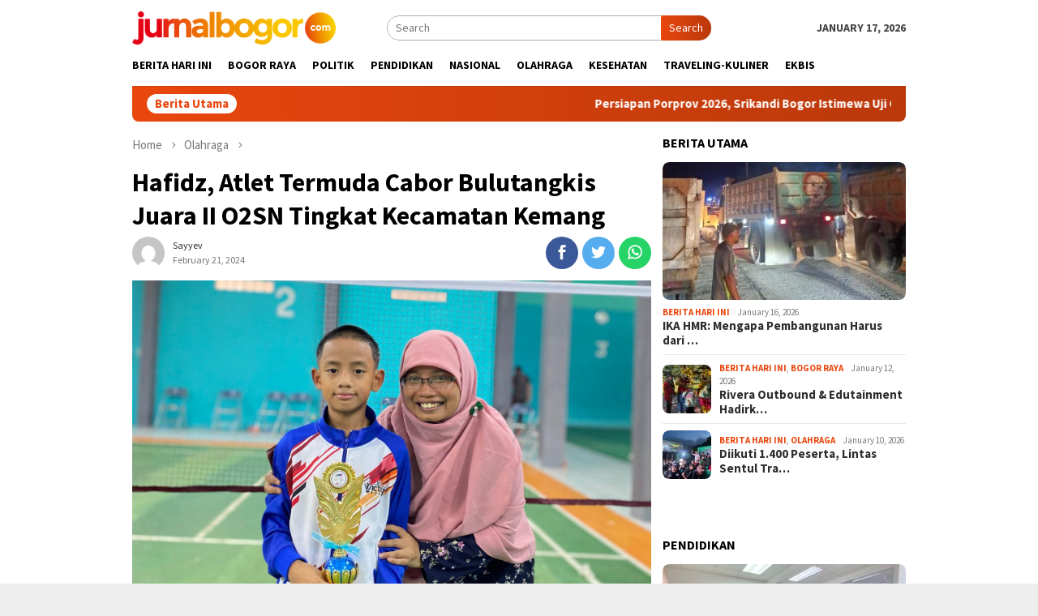

--- FILE ---
content_type: text/html; charset=UTF-8
request_url: https://jurnalbogor.com/hafidz-atlet-termuda-cabor-bulutangkis-juara-ii-o2sn-tingkat-kecamatan-kemang/
body_size: 18974
content:
<!DOCTYPE html>
<html lang="en-US">
<head itemscope="itemscope" itemtype="http://schema.org/WebSite">
<meta charset="UTF-8">
<meta name="viewport" content="width=device-width, initial-scale=1">
<link rel="profile" href="http://gmpg.org/xfn/11">

<meta name='robots' content='index, follow, max-image-preview:large, max-snippet:-1, max-video-preview:-1' />

	<!-- This site is optimized with the Yoast SEO plugin v21.9.1 - https://yoast.com/wordpress/plugins/seo/ -->
	<title>Hafidz, Atlet Termuda Cabor Bulutangkis Juara II O2SN Tingkat Kecamatan Kemang  - Jurnalbogor.com</title>
	<meta name="description" content="Atlet bulutangkis termuda Muhammad Hafidz Abdullah Al-Banthoni (8) asal SDIT Birrul Waalidain kelas 2, berhasil merebut juara ke-2 pada final Olimpiade Olahraga Siswa Nasional (O2SN) tingkat Kecamatan Kemang tahun 2024, di Lapangan Win&#039;s Arena Desa Pabuaran, Kecamatan Kemang, Kabupaten Bogor, Rabu (21/2/24)." />
	<link rel="canonical" href="https://jurnalbogor.com/hafidz-atlet-termuda-cabor-bulutangkis-juara-ii-o2sn-tingkat-kecamatan-kemang/" />
	<meta property="og:locale" content="en_US" />
	<meta property="og:type" content="article" />
	<meta property="og:title" content="Hafidz, Atlet Termuda Cabor Bulutangkis Juara II O2SN Tingkat Kecamatan Kemang  - Jurnalbogor.com" />
	<meta property="og:description" content="Atlet bulutangkis termuda Muhammad Hafidz Abdullah Al-Banthoni (8) asal SDIT Birrul Waalidain kelas 2, berhasil merebut juara ke-2 pada final Olimpiade Olahraga Siswa Nasional (O2SN) tingkat Kecamatan Kemang tahun 2024, di Lapangan Win&#039;s Arena Desa Pabuaran, Kecamatan Kemang, Kabupaten Bogor, Rabu (21/2/24)." />
	<meta property="og:url" content="https://jurnalbogor.com/hafidz-atlet-termuda-cabor-bulutangkis-juara-ii-o2sn-tingkat-kecamatan-kemang/" />
	<meta property="og:site_name" content="Jurnalbogor.com" />
	<meta property="article:published_time" content="2024-02-21T13:57:57+00:00" />
	<meta property="og:image" content="https://jurnalbogor.com/wp-content/uploads/2024/02/Muhammad-Hafidz-Abdullah-Al-Banthoni-scaled.jpg" />
	<meta property="og:image:width" content="2560" />
	<meta property="og:image:height" content="1900" />
	<meta property="og:image:type" content="image/jpeg" />
	<meta name="author" content="Sayyev" />
	<meta name="twitter:card" content="summary_large_image" />
	<meta name="twitter:label1" content="Written by" />
	<meta name="twitter:data1" content="Sayyev" />
	<meta name="twitter:label2" content="Est. reading time" />
	<meta name="twitter:data2" content="2 minutes" />
	<script type="application/ld+json" class="yoast-schema-graph">{"@context":"https://schema.org","@graph":[{"@type":"Article","@id":"https://jurnalbogor.com/hafidz-atlet-termuda-cabor-bulutangkis-juara-ii-o2sn-tingkat-kecamatan-kemang/#article","isPartOf":{"@id":"https://jurnalbogor.com/hafidz-atlet-termuda-cabor-bulutangkis-juara-ii-o2sn-tingkat-kecamatan-kemang/"},"author":{"name":"Sayyev","@id":"https://jurnalbogor.com/#/schema/person/b3394ea5ce45234a7ddf28b547701227"},"headline":"Hafidz, Atlet Termuda Cabor Bulutangkis Juara II O2SN Tingkat Kecamatan Kemang ","datePublished":"2024-02-21T13:57:57+00:00","dateModified":"2024-02-21T13:57:57+00:00","mainEntityOfPage":{"@id":"https://jurnalbogor.com/hafidz-atlet-termuda-cabor-bulutangkis-juara-ii-o2sn-tingkat-kecamatan-kemang/"},"wordCount":228,"commentCount":0,"publisher":{"@id":"https://jurnalbogor.com/#organization"},"image":{"@id":"https://jurnalbogor.com/hafidz-atlet-termuda-cabor-bulutangkis-juara-ii-o2sn-tingkat-kecamatan-kemang/#primaryimage"},"thumbnailUrl":"https://jurnalbogor.com/wp-content/uploads/2024/02/Muhammad-Hafidz-Abdullah-Al-Banthoni-scaled.jpg","keywords":["Bulutangkis","Muhammad Hafidz Abdullah Al-Banthoni","O2SN"],"articleSection":["Olahraga"],"inLanguage":"en-US","potentialAction":[{"@type":"CommentAction","name":"Comment","target":["https://jurnalbogor.com/hafidz-atlet-termuda-cabor-bulutangkis-juara-ii-o2sn-tingkat-kecamatan-kemang/#respond"]}]},{"@type":"WebPage","@id":"https://jurnalbogor.com/hafidz-atlet-termuda-cabor-bulutangkis-juara-ii-o2sn-tingkat-kecamatan-kemang/","url":"https://jurnalbogor.com/hafidz-atlet-termuda-cabor-bulutangkis-juara-ii-o2sn-tingkat-kecamatan-kemang/","name":"Hafidz, Atlet Termuda Cabor Bulutangkis Juara II O2SN Tingkat Kecamatan Kemang  - Jurnalbogor.com","isPartOf":{"@id":"https://jurnalbogor.com/#website"},"primaryImageOfPage":{"@id":"https://jurnalbogor.com/hafidz-atlet-termuda-cabor-bulutangkis-juara-ii-o2sn-tingkat-kecamatan-kemang/#primaryimage"},"image":{"@id":"https://jurnalbogor.com/hafidz-atlet-termuda-cabor-bulutangkis-juara-ii-o2sn-tingkat-kecamatan-kemang/#primaryimage"},"thumbnailUrl":"https://jurnalbogor.com/wp-content/uploads/2024/02/Muhammad-Hafidz-Abdullah-Al-Banthoni-scaled.jpg","datePublished":"2024-02-21T13:57:57+00:00","dateModified":"2024-02-21T13:57:57+00:00","description":"Atlet bulutangkis termuda Muhammad Hafidz Abdullah Al-Banthoni (8) asal SDIT Birrul Waalidain kelas 2, berhasil merebut juara ke-2 pada final Olimpiade Olahraga Siswa Nasional (O2SN) tingkat Kecamatan Kemang tahun 2024, di Lapangan Win's Arena Desa Pabuaran, Kecamatan Kemang, Kabupaten Bogor, Rabu (21/2/24).","breadcrumb":{"@id":"https://jurnalbogor.com/hafidz-atlet-termuda-cabor-bulutangkis-juara-ii-o2sn-tingkat-kecamatan-kemang/#breadcrumb"},"inLanguage":"en-US","potentialAction":[{"@type":"ReadAction","target":["https://jurnalbogor.com/hafidz-atlet-termuda-cabor-bulutangkis-juara-ii-o2sn-tingkat-kecamatan-kemang/"]}]},{"@type":"ImageObject","inLanguage":"en-US","@id":"https://jurnalbogor.com/hafidz-atlet-termuda-cabor-bulutangkis-juara-ii-o2sn-tingkat-kecamatan-kemang/#primaryimage","url":"https://jurnalbogor.com/wp-content/uploads/2024/02/Muhammad-Hafidz-Abdullah-Al-Banthoni-scaled.jpg","contentUrl":"https://jurnalbogor.com/wp-content/uploads/2024/02/Muhammad-Hafidz-Abdullah-Al-Banthoni-scaled.jpg","width":2560,"height":1900,"caption":"Muhammad Hafidz Abdullah Al-Banthoni"},{"@type":"BreadcrumbList","@id":"https://jurnalbogor.com/hafidz-atlet-termuda-cabor-bulutangkis-juara-ii-o2sn-tingkat-kecamatan-kemang/#breadcrumb","itemListElement":[{"@type":"ListItem","position":1,"name":"Home","item":"https://jurnalbogor.com/"},{"@type":"ListItem","position":2,"name":"Hafidz, Atlet Termuda Cabor Bulutangkis Juara II O2SN Tingkat Kecamatan Kemang "}]},{"@type":"WebSite","@id":"https://jurnalbogor.com/#website","url":"https://jurnalbogor.com/","name":"Jurnalbogor.com","description":"Menyajikan Fakta, Menginspirasi Pemikiran, Membangun Wawasan.","publisher":{"@id":"https://jurnalbogor.com/#organization"},"potentialAction":[{"@type":"SearchAction","target":{"@type":"EntryPoint","urlTemplate":"https://jurnalbogor.com/?s={search_term_string}"},"query-input":"required name=search_term_string"}],"inLanguage":"en-US"},{"@type":"Organization","@id":"https://jurnalbogor.com/#organization","name":"Jurnalbogor.com","url":"https://jurnalbogor.com/","logo":{"@type":"ImageObject","inLanguage":"en-US","@id":"https://jurnalbogor.com/#/schema/logo/image/","url":"https://jurnalbogor.com/wp-content/uploads/2024/01/logo_2-1.png","contentUrl":"https://jurnalbogor.com/wp-content/uploads/2024/01/logo_2-1.png","width":1922,"height":322,"caption":"Jurnalbogor.com"},"image":{"@id":"https://jurnalbogor.com/#/schema/logo/image/"}},{"@type":"Person","@id":"https://jurnalbogor.com/#/schema/person/b3394ea5ce45234a7ddf28b547701227","name":"Sayyev","image":{"@type":"ImageObject","inLanguage":"en-US","@id":"https://jurnalbogor.com/#/schema/person/image/","url":"https://secure.gravatar.com/avatar/bb654b8a844d9fc2fe775a5ce81e0e62a6f659b05f4db324f8a5d814ba9a969a?s=96&d=mm&r=g","contentUrl":"https://secure.gravatar.com/avatar/bb654b8a844d9fc2fe775a5ce81e0e62a6f659b05f4db324f8a5d814ba9a969a?s=96&d=mm&r=g","caption":"Sayyev"},"url":"https://jurnalbogor.com/author/sayyev/"}]}</script>
	<!-- / Yoast SEO plugin. -->


<link rel='dns-prefetch' href='//www.googletagmanager.com' />
<link rel='dns-prefetch' href='//fonts.googleapis.com' />
<link rel='dns-prefetch' href='//pagead2.googlesyndication.com' />
<link rel="alternate" title="oEmbed (JSON)" type="application/json+oembed" href="https://jurnalbogor.com/wp-json/oembed/1.0/embed?url=https%3A%2F%2Fjurnalbogor.com%2Fhafidz-atlet-termuda-cabor-bulutangkis-juara-ii-o2sn-tingkat-kecamatan-kemang%2F" />
<link rel="alternate" title="oEmbed (XML)" type="text/xml+oembed" href="https://jurnalbogor.com/wp-json/oembed/1.0/embed?url=https%3A%2F%2Fjurnalbogor.com%2Fhafidz-atlet-termuda-cabor-bulutangkis-juara-ii-o2sn-tingkat-kecamatan-kemang%2F&#038;format=xml" />
<style id='wp-img-auto-sizes-contain-inline-css' type='text/css'>
img:is([sizes=auto i],[sizes^="auto," i]){contain-intrinsic-size:3000px 1500px}
/*# sourceURL=wp-img-auto-sizes-contain-inline-css */
</style>
<style id='wp-block-library-inline-css' type='text/css'>
:root{--wp-block-synced-color:#7a00df;--wp-block-synced-color--rgb:122,0,223;--wp-bound-block-color:var(--wp-block-synced-color);--wp-editor-canvas-background:#ddd;--wp-admin-theme-color:#007cba;--wp-admin-theme-color--rgb:0,124,186;--wp-admin-theme-color-darker-10:#006ba1;--wp-admin-theme-color-darker-10--rgb:0,107,160.5;--wp-admin-theme-color-darker-20:#005a87;--wp-admin-theme-color-darker-20--rgb:0,90,135;--wp-admin-border-width-focus:2px}@media (min-resolution:192dpi){:root{--wp-admin-border-width-focus:1.5px}}.wp-element-button{cursor:pointer}:root .has-very-light-gray-background-color{background-color:#eee}:root .has-very-dark-gray-background-color{background-color:#313131}:root .has-very-light-gray-color{color:#eee}:root .has-very-dark-gray-color{color:#313131}:root .has-vivid-green-cyan-to-vivid-cyan-blue-gradient-background{background:linear-gradient(135deg,#00d084,#0693e3)}:root .has-purple-crush-gradient-background{background:linear-gradient(135deg,#34e2e4,#4721fb 50%,#ab1dfe)}:root .has-hazy-dawn-gradient-background{background:linear-gradient(135deg,#faaca8,#dad0ec)}:root .has-subdued-olive-gradient-background{background:linear-gradient(135deg,#fafae1,#67a671)}:root .has-atomic-cream-gradient-background{background:linear-gradient(135deg,#fdd79a,#004a59)}:root .has-nightshade-gradient-background{background:linear-gradient(135deg,#330968,#31cdcf)}:root .has-midnight-gradient-background{background:linear-gradient(135deg,#020381,#2874fc)}:root{--wp--preset--font-size--normal:16px;--wp--preset--font-size--huge:42px}.has-regular-font-size{font-size:1em}.has-larger-font-size{font-size:2.625em}.has-normal-font-size{font-size:var(--wp--preset--font-size--normal)}.has-huge-font-size{font-size:var(--wp--preset--font-size--huge)}.has-text-align-center{text-align:center}.has-text-align-left{text-align:left}.has-text-align-right{text-align:right}.has-fit-text{white-space:nowrap!important}#end-resizable-editor-section{display:none}.aligncenter{clear:both}.items-justified-left{justify-content:flex-start}.items-justified-center{justify-content:center}.items-justified-right{justify-content:flex-end}.items-justified-space-between{justify-content:space-between}.screen-reader-text{border:0;clip-path:inset(50%);height:1px;margin:-1px;overflow:hidden;padding:0;position:absolute;width:1px;word-wrap:normal!important}.screen-reader-text:focus{background-color:#ddd;clip-path:none;color:#444;display:block;font-size:1em;height:auto;left:5px;line-height:normal;padding:15px 23px 14px;text-decoration:none;top:5px;width:auto;z-index:100000}html :where(.has-border-color){border-style:solid}html :where([style*=border-top-color]){border-top-style:solid}html :where([style*=border-right-color]){border-right-style:solid}html :where([style*=border-bottom-color]){border-bottom-style:solid}html :where([style*=border-left-color]){border-left-style:solid}html :where([style*=border-width]){border-style:solid}html :where([style*=border-top-width]){border-top-style:solid}html :where([style*=border-right-width]){border-right-style:solid}html :where([style*=border-bottom-width]){border-bottom-style:solid}html :where([style*=border-left-width]){border-left-style:solid}html :where(img[class*=wp-image-]){height:auto;max-width:100%}:where(figure){margin:0 0 1em}html :where(.is-position-sticky){--wp-admin--admin-bar--position-offset:var(--wp-admin--admin-bar--height,0px)}@media screen and (max-width:600px){html :where(.is-position-sticky){--wp-admin--admin-bar--position-offset:0px}}

/*# sourceURL=wp-block-library-inline-css */
</style><style id='wp-block-image-inline-css' type='text/css'>
.wp-block-image>a,.wp-block-image>figure>a{display:inline-block}.wp-block-image img{box-sizing:border-box;height:auto;max-width:100%;vertical-align:bottom}@media not (prefers-reduced-motion){.wp-block-image img.hide{visibility:hidden}.wp-block-image img.show{animation:show-content-image .4s}}.wp-block-image[style*=border-radius] img,.wp-block-image[style*=border-radius]>a{border-radius:inherit}.wp-block-image.has-custom-border img{box-sizing:border-box}.wp-block-image.aligncenter{text-align:center}.wp-block-image.alignfull>a,.wp-block-image.alignwide>a{width:100%}.wp-block-image.alignfull img,.wp-block-image.alignwide img{height:auto;width:100%}.wp-block-image .aligncenter,.wp-block-image .alignleft,.wp-block-image .alignright,.wp-block-image.aligncenter,.wp-block-image.alignleft,.wp-block-image.alignright{display:table}.wp-block-image .aligncenter>figcaption,.wp-block-image .alignleft>figcaption,.wp-block-image .alignright>figcaption,.wp-block-image.aligncenter>figcaption,.wp-block-image.alignleft>figcaption,.wp-block-image.alignright>figcaption{caption-side:bottom;display:table-caption}.wp-block-image .alignleft{float:left;margin:.5em 1em .5em 0}.wp-block-image .alignright{float:right;margin:.5em 0 .5em 1em}.wp-block-image .aligncenter{margin-left:auto;margin-right:auto}.wp-block-image :where(figcaption){margin-bottom:1em;margin-top:.5em}.wp-block-image.is-style-circle-mask img{border-radius:9999px}@supports ((-webkit-mask-image:none) or (mask-image:none)) or (-webkit-mask-image:none){.wp-block-image.is-style-circle-mask img{border-radius:0;-webkit-mask-image:url('data:image/svg+xml;utf8,<svg viewBox="0 0 100 100" xmlns="http://www.w3.org/2000/svg"><circle cx="50" cy="50" r="50"/></svg>');mask-image:url('data:image/svg+xml;utf8,<svg viewBox="0 0 100 100" xmlns="http://www.w3.org/2000/svg"><circle cx="50" cy="50" r="50"/></svg>');mask-mode:alpha;-webkit-mask-position:center;mask-position:center;-webkit-mask-repeat:no-repeat;mask-repeat:no-repeat;-webkit-mask-size:contain;mask-size:contain}}:root :where(.wp-block-image.is-style-rounded img,.wp-block-image .is-style-rounded img){border-radius:9999px}.wp-block-image figure{margin:0}.wp-lightbox-container{display:flex;flex-direction:column;position:relative}.wp-lightbox-container img{cursor:zoom-in}.wp-lightbox-container img:hover+button{opacity:1}.wp-lightbox-container button{align-items:center;backdrop-filter:blur(16px) saturate(180%);background-color:#5a5a5a40;border:none;border-radius:4px;cursor:zoom-in;display:flex;height:20px;justify-content:center;opacity:0;padding:0;position:absolute;right:16px;text-align:center;top:16px;width:20px;z-index:100}@media not (prefers-reduced-motion){.wp-lightbox-container button{transition:opacity .2s ease}}.wp-lightbox-container button:focus-visible{outline:3px auto #5a5a5a40;outline:3px auto -webkit-focus-ring-color;outline-offset:3px}.wp-lightbox-container button:hover{cursor:pointer;opacity:1}.wp-lightbox-container button:focus{opacity:1}.wp-lightbox-container button:focus,.wp-lightbox-container button:hover,.wp-lightbox-container button:not(:hover):not(:active):not(.has-background){background-color:#5a5a5a40;border:none}.wp-lightbox-overlay{box-sizing:border-box;cursor:zoom-out;height:100vh;left:0;overflow:hidden;position:fixed;top:0;visibility:hidden;width:100%;z-index:100000}.wp-lightbox-overlay .close-button{align-items:center;cursor:pointer;display:flex;justify-content:center;min-height:40px;min-width:40px;padding:0;position:absolute;right:calc(env(safe-area-inset-right) + 16px);top:calc(env(safe-area-inset-top) + 16px);z-index:5000000}.wp-lightbox-overlay .close-button:focus,.wp-lightbox-overlay .close-button:hover,.wp-lightbox-overlay .close-button:not(:hover):not(:active):not(.has-background){background:none;border:none}.wp-lightbox-overlay .lightbox-image-container{height:var(--wp--lightbox-container-height);left:50%;overflow:hidden;position:absolute;top:50%;transform:translate(-50%,-50%);transform-origin:top left;width:var(--wp--lightbox-container-width);z-index:9999999999}.wp-lightbox-overlay .wp-block-image{align-items:center;box-sizing:border-box;display:flex;height:100%;justify-content:center;margin:0;position:relative;transform-origin:0 0;width:100%;z-index:3000000}.wp-lightbox-overlay .wp-block-image img{height:var(--wp--lightbox-image-height);min-height:var(--wp--lightbox-image-height);min-width:var(--wp--lightbox-image-width);width:var(--wp--lightbox-image-width)}.wp-lightbox-overlay .wp-block-image figcaption{display:none}.wp-lightbox-overlay button{background:none;border:none}.wp-lightbox-overlay .scrim{background-color:#fff;height:100%;opacity:.9;position:absolute;width:100%;z-index:2000000}.wp-lightbox-overlay.active{visibility:visible}@media not (prefers-reduced-motion){.wp-lightbox-overlay.active{animation:turn-on-visibility .25s both}.wp-lightbox-overlay.active img{animation:turn-on-visibility .35s both}.wp-lightbox-overlay.show-closing-animation:not(.active){animation:turn-off-visibility .35s both}.wp-lightbox-overlay.show-closing-animation:not(.active) img{animation:turn-off-visibility .25s both}.wp-lightbox-overlay.zoom.active{animation:none;opacity:1;visibility:visible}.wp-lightbox-overlay.zoom.active .lightbox-image-container{animation:lightbox-zoom-in .4s}.wp-lightbox-overlay.zoom.active .lightbox-image-container img{animation:none}.wp-lightbox-overlay.zoom.active .scrim{animation:turn-on-visibility .4s forwards}.wp-lightbox-overlay.zoom.show-closing-animation:not(.active){animation:none}.wp-lightbox-overlay.zoom.show-closing-animation:not(.active) .lightbox-image-container{animation:lightbox-zoom-out .4s}.wp-lightbox-overlay.zoom.show-closing-animation:not(.active) .lightbox-image-container img{animation:none}.wp-lightbox-overlay.zoom.show-closing-animation:not(.active) .scrim{animation:turn-off-visibility .4s forwards}}@keyframes show-content-image{0%{visibility:hidden}99%{visibility:hidden}to{visibility:visible}}@keyframes turn-on-visibility{0%{opacity:0}to{opacity:1}}@keyframes turn-off-visibility{0%{opacity:1;visibility:visible}99%{opacity:0;visibility:visible}to{opacity:0;visibility:hidden}}@keyframes lightbox-zoom-in{0%{transform:translate(calc((-100vw + var(--wp--lightbox-scrollbar-width))/2 + var(--wp--lightbox-initial-left-position)),calc(-50vh + var(--wp--lightbox-initial-top-position))) scale(var(--wp--lightbox-scale))}to{transform:translate(-50%,-50%) scale(1)}}@keyframes lightbox-zoom-out{0%{transform:translate(-50%,-50%) scale(1);visibility:visible}99%{visibility:visible}to{transform:translate(calc((-100vw + var(--wp--lightbox-scrollbar-width))/2 + var(--wp--lightbox-initial-left-position)),calc(-50vh + var(--wp--lightbox-initial-top-position))) scale(var(--wp--lightbox-scale));visibility:hidden}}
/*# sourceURL=https://jurnalbogor.com/wp-includes/blocks/image/style.min.css */
</style>
<style id='wp-block-paragraph-inline-css' type='text/css'>
.is-small-text{font-size:.875em}.is-regular-text{font-size:1em}.is-large-text{font-size:2.25em}.is-larger-text{font-size:3em}.has-drop-cap:not(:focus):first-letter{float:left;font-size:8.4em;font-style:normal;font-weight:100;line-height:.68;margin:.05em .1em 0 0;text-transform:uppercase}body.rtl .has-drop-cap:not(:focus):first-letter{float:none;margin-left:.1em}p.has-drop-cap.has-background{overflow:hidden}:root :where(p.has-background){padding:1.25em 2.375em}:where(p.has-text-color:not(.has-link-color)) a{color:inherit}p.has-text-align-left[style*="writing-mode:vertical-lr"],p.has-text-align-right[style*="writing-mode:vertical-rl"]{rotate:180deg}
/*# sourceURL=https://jurnalbogor.com/wp-includes/blocks/paragraph/style.min.css */
</style>
<style id='global-styles-inline-css' type='text/css'>
:root{--wp--preset--aspect-ratio--square: 1;--wp--preset--aspect-ratio--4-3: 4/3;--wp--preset--aspect-ratio--3-4: 3/4;--wp--preset--aspect-ratio--3-2: 3/2;--wp--preset--aspect-ratio--2-3: 2/3;--wp--preset--aspect-ratio--16-9: 16/9;--wp--preset--aspect-ratio--9-16: 9/16;--wp--preset--color--black: #000000;--wp--preset--color--cyan-bluish-gray: #abb8c3;--wp--preset--color--white: #ffffff;--wp--preset--color--pale-pink: #f78da7;--wp--preset--color--vivid-red: #cf2e2e;--wp--preset--color--luminous-vivid-orange: #ff6900;--wp--preset--color--luminous-vivid-amber: #fcb900;--wp--preset--color--light-green-cyan: #7bdcb5;--wp--preset--color--vivid-green-cyan: #00d084;--wp--preset--color--pale-cyan-blue: #8ed1fc;--wp--preset--color--vivid-cyan-blue: #0693e3;--wp--preset--color--vivid-purple: #9b51e0;--wp--preset--gradient--vivid-cyan-blue-to-vivid-purple: linear-gradient(135deg,rgb(6,147,227) 0%,rgb(155,81,224) 100%);--wp--preset--gradient--light-green-cyan-to-vivid-green-cyan: linear-gradient(135deg,rgb(122,220,180) 0%,rgb(0,208,130) 100%);--wp--preset--gradient--luminous-vivid-amber-to-luminous-vivid-orange: linear-gradient(135deg,rgb(252,185,0) 0%,rgb(255,105,0) 100%);--wp--preset--gradient--luminous-vivid-orange-to-vivid-red: linear-gradient(135deg,rgb(255,105,0) 0%,rgb(207,46,46) 100%);--wp--preset--gradient--very-light-gray-to-cyan-bluish-gray: linear-gradient(135deg,rgb(238,238,238) 0%,rgb(169,184,195) 100%);--wp--preset--gradient--cool-to-warm-spectrum: linear-gradient(135deg,rgb(74,234,220) 0%,rgb(151,120,209) 20%,rgb(207,42,186) 40%,rgb(238,44,130) 60%,rgb(251,105,98) 80%,rgb(254,248,76) 100%);--wp--preset--gradient--blush-light-purple: linear-gradient(135deg,rgb(255,206,236) 0%,rgb(152,150,240) 100%);--wp--preset--gradient--blush-bordeaux: linear-gradient(135deg,rgb(254,205,165) 0%,rgb(254,45,45) 50%,rgb(107,0,62) 100%);--wp--preset--gradient--luminous-dusk: linear-gradient(135deg,rgb(255,203,112) 0%,rgb(199,81,192) 50%,rgb(65,88,208) 100%);--wp--preset--gradient--pale-ocean: linear-gradient(135deg,rgb(255,245,203) 0%,rgb(182,227,212) 50%,rgb(51,167,181) 100%);--wp--preset--gradient--electric-grass: linear-gradient(135deg,rgb(202,248,128) 0%,rgb(113,206,126) 100%);--wp--preset--gradient--midnight: linear-gradient(135deg,rgb(2,3,129) 0%,rgb(40,116,252) 100%);--wp--preset--font-size--small: 13px;--wp--preset--font-size--medium: 20px;--wp--preset--font-size--large: 36px;--wp--preset--font-size--x-large: 42px;--wp--preset--spacing--20: 0.44rem;--wp--preset--spacing--30: 0.67rem;--wp--preset--spacing--40: 1rem;--wp--preset--spacing--50: 1.5rem;--wp--preset--spacing--60: 2.25rem;--wp--preset--spacing--70: 3.38rem;--wp--preset--spacing--80: 5.06rem;--wp--preset--shadow--natural: 6px 6px 9px rgba(0, 0, 0, 0.2);--wp--preset--shadow--deep: 12px 12px 50px rgba(0, 0, 0, 0.4);--wp--preset--shadow--sharp: 6px 6px 0px rgba(0, 0, 0, 0.2);--wp--preset--shadow--outlined: 6px 6px 0px -3px rgb(255, 255, 255), 6px 6px rgb(0, 0, 0);--wp--preset--shadow--crisp: 6px 6px 0px rgb(0, 0, 0);}:where(.is-layout-flex){gap: 0.5em;}:where(.is-layout-grid){gap: 0.5em;}body .is-layout-flex{display: flex;}.is-layout-flex{flex-wrap: wrap;align-items: center;}.is-layout-flex > :is(*, div){margin: 0;}body .is-layout-grid{display: grid;}.is-layout-grid > :is(*, div){margin: 0;}:where(.wp-block-columns.is-layout-flex){gap: 2em;}:where(.wp-block-columns.is-layout-grid){gap: 2em;}:where(.wp-block-post-template.is-layout-flex){gap: 1.25em;}:where(.wp-block-post-template.is-layout-grid){gap: 1.25em;}.has-black-color{color: var(--wp--preset--color--black) !important;}.has-cyan-bluish-gray-color{color: var(--wp--preset--color--cyan-bluish-gray) !important;}.has-white-color{color: var(--wp--preset--color--white) !important;}.has-pale-pink-color{color: var(--wp--preset--color--pale-pink) !important;}.has-vivid-red-color{color: var(--wp--preset--color--vivid-red) !important;}.has-luminous-vivid-orange-color{color: var(--wp--preset--color--luminous-vivid-orange) !important;}.has-luminous-vivid-amber-color{color: var(--wp--preset--color--luminous-vivid-amber) !important;}.has-light-green-cyan-color{color: var(--wp--preset--color--light-green-cyan) !important;}.has-vivid-green-cyan-color{color: var(--wp--preset--color--vivid-green-cyan) !important;}.has-pale-cyan-blue-color{color: var(--wp--preset--color--pale-cyan-blue) !important;}.has-vivid-cyan-blue-color{color: var(--wp--preset--color--vivid-cyan-blue) !important;}.has-vivid-purple-color{color: var(--wp--preset--color--vivid-purple) !important;}.has-black-background-color{background-color: var(--wp--preset--color--black) !important;}.has-cyan-bluish-gray-background-color{background-color: var(--wp--preset--color--cyan-bluish-gray) !important;}.has-white-background-color{background-color: var(--wp--preset--color--white) !important;}.has-pale-pink-background-color{background-color: var(--wp--preset--color--pale-pink) !important;}.has-vivid-red-background-color{background-color: var(--wp--preset--color--vivid-red) !important;}.has-luminous-vivid-orange-background-color{background-color: var(--wp--preset--color--luminous-vivid-orange) !important;}.has-luminous-vivid-amber-background-color{background-color: var(--wp--preset--color--luminous-vivid-amber) !important;}.has-light-green-cyan-background-color{background-color: var(--wp--preset--color--light-green-cyan) !important;}.has-vivid-green-cyan-background-color{background-color: var(--wp--preset--color--vivid-green-cyan) !important;}.has-pale-cyan-blue-background-color{background-color: var(--wp--preset--color--pale-cyan-blue) !important;}.has-vivid-cyan-blue-background-color{background-color: var(--wp--preset--color--vivid-cyan-blue) !important;}.has-vivid-purple-background-color{background-color: var(--wp--preset--color--vivid-purple) !important;}.has-black-border-color{border-color: var(--wp--preset--color--black) !important;}.has-cyan-bluish-gray-border-color{border-color: var(--wp--preset--color--cyan-bluish-gray) !important;}.has-white-border-color{border-color: var(--wp--preset--color--white) !important;}.has-pale-pink-border-color{border-color: var(--wp--preset--color--pale-pink) !important;}.has-vivid-red-border-color{border-color: var(--wp--preset--color--vivid-red) !important;}.has-luminous-vivid-orange-border-color{border-color: var(--wp--preset--color--luminous-vivid-orange) !important;}.has-luminous-vivid-amber-border-color{border-color: var(--wp--preset--color--luminous-vivid-amber) !important;}.has-light-green-cyan-border-color{border-color: var(--wp--preset--color--light-green-cyan) !important;}.has-vivid-green-cyan-border-color{border-color: var(--wp--preset--color--vivid-green-cyan) !important;}.has-pale-cyan-blue-border-color{border-color: var(--wp--preset--color--pale-cyan-blue) !important;}.has-vivid-cyan-blue-border-color{border-color: var(--wp--preset--color--vivid-cyan-blue) !important;}.has-vivid-purple-border-color{border-color: var(--wp--preset--color--vivid-purple) !important;}.has-vivid-cyan-blue-to-vivid-purple-gradient-background{background: var(--wp--preset--gradient--vivid-cyan-blue-to-vivid-purple) !important;}.has-light-green-cyan-to-vivid-green-cyan-gradient-background{background: var(--wp--preset--gradient--light-green-cyan-to-vivid-green-cyan) !important;}.has-luminous-vivid-amber-to-luminous-vivid-orange-gradient-background{background: var(--wp--preset--gradient--luminous-vivid-amber-to-luminous-vivid-orange) !important;}.has-luminous-vivid-orange-to-vivid-red-gradient-background{background: var(--wp--preset--gradient--luminous-vivid-orange-to-vivid-red) !important;}.has-very-light-gray-to-cyan-bluish-gray-gradient-background{background: var(--wp--preset--gradient--very-light-gray-to-cyan-bluish-gray) !important;}.has-cool-to-warm-spectrum-gradient-background{background: var(--wp--preset--gradient--cool-to-warm-spectrum) !important;}.has-blush-light-purple-gradient-background{background: var(--wp--preset--gradient--blush-light-purple) !important;}.has-blush-bordeaux-gradient-background{background: var(--wp--preset--gradient--blush-bordeaux) !important;}.has-luminous-dusk-gradient-background{background: var(--wp--preset--gradient--luminous-dusk) !important;}.has-pale-ocean-gradient-background{background: var(--wp--preset--gradient--pale-ocean) !important;}.has-electric-grass-gradient-background{background: var(--wp--preset--gradient--electric-grass) !important;}.has-midnight-gradient-background{background: var(--wp--preset--gradient--midnight) !important;}.has-small-font-size{font-size: var(--wp--preset--font-size--small) !important;}.has-medium-font-size{font-size: var(--wp--preset--font-size--medium) !important;}.has-large-font-size{font-size: var(--wp--preset--font-size--large) !important;}.has-x-large-font-size{font-size: var(--wp--preset--font-size--x-large) !important;}
/*# sourceURL=global-styles-inline-css */
</style>

<style id='classic-theme-styles-inline-css' type='text/css'>
/*! This file is auto-generated */
.wp-block-button__link{color:#fff;background-color:#32373c;border-radius:9999px;box-shadow:none;text-decoration:none;padding:calc(.667em + 2px) calc(1.333em + 2px);font-size:1.125em}.wp-block-file__button{background:#32373c;color:#fff;text-decoration:none}
/*# sourceURL=/wp-includes/css/classic-themes.min.css */
</style>
<link rel='stylesheet' id='bloggingpro-fonts-css' href='https://fonts.googleapis.com/css?family=Source+Sans+Pro%3Aregular%2Citalic%2C700%2C300%26subset%3Dlatin%2C&#038;ver=1.1.8' type='text/css' media='all' />
<link rel='stylesheet' id='bloggingpro-nonamp-css' href='https://jurnalbogor.com/wp-content/themes/bloggingpro/style-nonamp.css?ver=1.1.8' type='text/css' media='all' />
<link rel='stylesheet' id='bloggingpro-style-css' href='https://jurnalbogor.com/wp-content/themes/bloggingpro-child/style.css?ver=1.1.8' type='text/css' media='all' />
<style id='bloggingpro-style-inline-css' type='text/css'>
kbd,a.button,button,.button,button.button,input[type="button"],input[type="reset"],input[type="submit"],.tagcloud a,ul.page-numbers li a.prev.page-numbers,ul.page-numbers li a.next.page-numbers,ul.page-numbers li span.page-numbers,.page-links > .page-link-number,.cat-links ul li a,.entry-footer .tag-text,.gmr-recentposts-widget li.listpost-gallery .gmr-rp-content .gmr-metacontent .cat-links-content a,.page-links > .post-page-numbers.current span,ol.comment-list li div.reply a,#cancel-comment-reply-link,.entry-footer .tags-links a:hover,.gmr-topnotification{background-color:#e9470e;}#primary-menu > li ul .current-menu-item > a,#primary-menu .sub-menu > li:hover > a,.cat-links-content a,.tagcloud li:before,a:hover,a:focus,a:active,.sidr a#sidr-id-close-topnavmenu-button,.sidr-class-menu-item i._mi,.sidr-class-menu-item img._mi,.text-marquee{color:#e9470e;}.widget-title:after,a.button,button,.button,button.button,input[type="button"],input[type="reset"],input[type="submit"],.tagcloud a,.sticky .gmr-box-content,.bypostauthor > .comment-body,.gmr-ajax-loader div:nth-child(1),.gmr-ajax-loader div:nth-child(2),.entry-footer .tags-links a:hover{border-color:#e9470e;}a{color:#2E2E2E;}.entry-content-single p a{color:#e9470e;}body{color:#444444;font-family:"Source Sans Pro","Helvetica Neue",sans-serif;font-weight:500;font-size:14px;}.site-header{background-image:url();-webkit-background-size:auto;-moz-background-size:auto;-o-background-size:auto;background-size:auto;background-repeat:repeat;background-position:center top;background-attachment:scroll;}.site-header,.gmr-verytopbanner{background-color:#ffffff;}.site-title a{color:#FF5722;}.site-description{color:#999999;}.top-header{background-color:#ffffff;}#gmr-responsive-menu,.gmr-mainmenu #primary-menu > li > a,.search-trigger .gmr-icon{color:#000000;}#primary-menu > li.menu-border > a span{border-color:#555555;}#gmr-responsive-menu:hover,.gmr-mainmenu #primary-menu > li:hover > a,.gmr-mainmenu #primary-menu > .current-menu-item > a,.gmr-mainmenu #primary-menu .current-menu-ancestor > a,.gmr-mainmenu #primary-menu .current_page_item > a,.gmr-mainmenu #primary-menu .current_page_ancestor > a,.search-trigger .gmr-icon:hover{color:#FF5722;}.gmr-mainmenu #primary-menu > li.menu-border:hover > a span,.gmr-mainmenu #primary-menu > li.menu-border.current-menu-item > a span,.gmr-mainmenu #primary-menu > li.menu-border.current-menu-ancestor > a span,.gmr-mainmenu #primary-menu > li.menu-border.current_page_item > a span,.gmr-mainmenu #primary-menu > li.menu-border.current_page_ancestor > a span{border-color:#FF5722;}.secondwrap-menu .gmr-mainmenu #primary-menu > li > a,.secondwrap-menu .search-trigger .gmr-icon{color:#555555;}.secondwrap-menu .gmr-mainmenu #primary-menu > li:hover > a,.secondwrap-menu .gmr-mainmenu #primary-menu > .current-menu-item > a,.secondwrap-menu .gmr-mainmenu #primary-menu .current-menu-ancestor > a,.secondwrap-menu .gmr-mainmenu #primary-menu .current_page_item > a,.secondwrap-menu .gmr-mainmenu #primary-menu .current_page_ancestor > a,.secondwrap-menu .search-trigger .gmr-icon:hover{color:#FF5722;}h1,h2,h3,h4,h5,h6,.h1,.h2,.h3,.h4,.h5,.h6,.site-title,#primary-menu > li > a,.gmr-rp-biglink a,.gmr-rp-link a,.gmr-gallery-related ul li p a{font-family:"Source Sans Pro","Helvetica Neue",sans-serif;}.entry-content-single p{font-size:16px;}h1.title,h1.entry-title{font-size:32px;}h2.entry-title{font-size:18px;}.footer-container{background-color:#F5F5F5;}.widget-footer,.content-footer,.site-footer,.content-footer h3.widget-title{color:#B4B4B4;}.widget-footer a,.content-footer a,.site-footer a{color:#565656;}.widget-footer a:hover,.content-footer a:hover,.site-footer a:hover{color:#FF5722;}
/*# sourceURL=bloggingpro-style-inline-css */
</style>
<script type="text/javascript" src="https://jurnalbogor.com/wp-includes/js/jquery/jquery.min.js?ver=3.7.1" id="jquery-core-js"></script>
<script type="text/javascript" src="https://jurnalbogor.com/wp-includes/js/jquery/jquery-migrate.min.js?ver=3.4.1" id="jquery-migrate-js"></script>

<!-- Google tag (gtag.js) snippet added by Site Kit -->

<!-- Google Analytics snippet added by Site Kit -->
<script type="text/javascript" src="https://www.googletagmanager.com/gtag/js?id=GT-NS8G53F" id="google_gtagjs-js" async></script>
<script type="text/javascript" id="google_gtagjs-js-after">
/* <![CDATA[ */
window.dataLayer = window.dataLayer || [];function gtag(){dataLayer.push(arguments);}
gtag("set","linker",{"domains":["jurnalbogor.com"]});
gtag("js", new Date());
gtag("set", "developer_id.dZTNiMT", true);
gtag("config", "GT-NS8G53F");
//# sourceURL=google_gtagjs-js-after
/* ]]> */
</script>

<!-- End Google tag (gtag.js) snippet added by Site Kit -->
<meta name="generator" content="Site Kit by Google 1.138.0" /><!--<script>
  //function startSlideshow(containerId) {
    //const container = document.getElementById(containerId);
   // const slides = container.querySelectorAll('.slide');
    //let currentSlide = 0;

    //function showSlide(index) {
      //slides.forEach(slide => slide.classList.remove('active'));
     // currentSlide = (index + slides.length) % slides.length;
     // slides[currentSlide].classList.add('active');
   // }

   // setInterval(() => {
    //  showSlide(currentSlide + 1);
   // }, 4000); // Change every 4 seconds
  //}

  // Start both slideshows independently
  //startSlideshow('slideshow1');
  //startSlideshow('slideshow2');
</script>
-->

<link rel="pingback" href="https://jurnalbogor.com/xmlrpc.php"><meta name="google-site-verification" content="Edcdya7s19yvNnZYXe3-sU33QFxocoaLkMsC7sCNLqg">
<!-- Google AdSense meta tags added by Site Kit -->
<meta name="google-adsense-platform-account" content="ca-host-pub-2644536267352236">
<meta name="google-adsense-platform-domain" content="sitekit.withgoogle.com">
<!-- End Google AdSense meta tags added by Site Kit -->

<!-- Google AdSense snippet added by Site Kit -->
<script type="text/javascript" async="async" src="https://pagead2.googlesyndication.com/pagead/js/adsbygoogle.js?client=ca-pub-1181441940346237&amp;host=ca-host-pub-2644536267352236" crossorigin="anonymous"></script>

<!-- End Google AdSense snippet added by Site Kit -->
<link rel="icon" href="https://jurnalbogor.com/wp-content/uploads/2024/01/logo-JB-online-ok-60x60.png" sizes="32x32" />
<link rel="icon" href="https://jurnalbogor.com/wp-content/uploads/2024/01/logo-JB-online-ok.png" sizes="192x192" />
<link rel="apple-touch-icon" href="https://jurnalbogor.com/wp-content/uploads/2024/01/logo-JB-online-ok.png" />
<meta name="msapplication-TileImage" content="https://jurnalbogor.com/wp-content/uploads/2024/01/logo-JB-online-ok.png" />
		<style type="text/css" id="wp-custom-css">
			.gmr-logo img {
	max-width: 80%;
}

#bloggingpro_tag_cloud-1 {
	display: none;
}

.google-auto-placed {
	display: none;
}

@media only screen and (max-width: 640px), screen and (max-height: 400px) {
	.media-sidebar {
		bottom: 120%;
	}
	.media-sidebar.visible {
		bottom: 0;
	}
	.addesktop {
		display: none !important;
	}
}


@media (min-width: 768px) {
  .admobile {
    display: none !important;
  }
}

.sembunyiin{
	display: none;
}


/*Slideshow*/
		</style>
		</head>

<body class="wp-singular post-template-default single single-post postid-1647 single-format-standard wp-theme-bloggingpro wp-child-theme-bloggingpro-child gmr-theme idtheme kentooz gmr-sticky group-blog" itemscope="itemscope" itemtype="http://schema.org/WebPage">
<div id="full-container">
<a class="skip-link screen-reader-text" href="#main">Skip to content</a>




<header id="masthead" class="site-header" role="banner" itemscope="itemscope" itemtype="http://schema.org/WPHeader">
		<div class="container">
					<div class="clearfix gmr-headwrapper">

				<div class="list-table clearfix">
					<div class="table-row">
						<div class="table-cell onlymobile-menu">
							<a id="gmr-responsive-menu" href="#menus" rel="nofollow" title="Mobile Menu"><span class="icon_menu"></span><span class="screen-reader-text">Mobile Menu</span></a>
						</div>
						<div class="close-topnavmenu-wrap"><a id="close-topnavmenu-button" rel="nofollow" href="#"><span class="icon_close_alt2"></span></a></div>
						<div class="table-cell gmr-logo">
															<div class="logo-wrap">
									<a href="https://jurnalbogor.com/" class="custom-logo-link" itemprop="url" title="Jurnalbogor.com">
										<img src="https://jurnalbogor.com/wp-content/uploads/2024/01/logo-jb-online-2.png" alt="Jurnalbogor.com" title="Jurnalbogor.com" />
									</a>
								</div>
														</div>
						<div class="table-cell search">
							<a id="search-menu-button-top" class="responsive-searchbtn pull-right" href="#" rel="nofollow"><span class="icon_search"></span></a>
							<form method="get" class="gmr-searchform searchform topsearchform" action="https://jurnalbogor.com/">
								<input type="text" name="s" id="s" placeholder="Search" />
								<button type="submit" class="topsearch-submit">Search</button>
							</form>
						</div>

						<div class="table-cell gmr-table-date">
							<span class="gmr-top-date pull-right">January 17, 2026</span>
						</div>
					</div>
				</div>
							</div>
				</div><!-- .container -->
</header><!-- #masthead -->

<div class="top-header">
	<div class="container">
	<div class="gmr-menuwrap mainwrap-menu clearfix">
		<nav id="site-navigation" class="gmr-mainmenu" role="navigation" itemscope="itemscope" itemtype="http://schema.org/SiteNavigationElement">
			<ul id="primary-menu" class="menu"><li class="menu-item menu-item-type-menulogo-btn gmr-menulogo-btn"><a href="https://jurnalbogor.com/" id="menulogo-button" itemprop="url" title="Jurnalbogor.com"><img src="https://jurnalbogor.com/wp-content/uploads/2024/01/cropped-logo-JB-online-ok.png" alt="Jurnalbogor.com" title="Jurnalbogor.com" itemprop="image" /></a></li><li id="menu-item-29" class="menu-item menu-item-type-taxonomy menu-item-object-category menu-item-29"><a href="https://jurnalbogor.com/category/berita-hari-ini/" title="Berita" itemprop="url"><span itemprop="name">Berita Hari Ini</span></a></li>
<li id="menu-item-30" class="menu-item menu-item-type-taxonomy menu-item-object-category menu-item-30"><a href="https://jurnalbogor.com/category/bogor-raya/" title="Kriminal" itemprop="url"><span itemprop="name">Bogor Raya</span></a></li>
<li id="menu-item-31" class="menu-item menu-item-type-taxonomy menu-item-object-category menu-item-31"><a href="https://jurnalbogor.com/category/politik/" itemprop="url"><span itemprop="name">Politik</span></a></li>
<li id="menu-item-32" class="menu-item menu-item-type-taxonomy menu-item-object-category menu-item-32"><a href="https://jurnalbogor.com/category/pendidikan/" title="Otomotif" itemprop="url"><span itemprop="name">Pendidikan</span></a></li>
<li id="menu-item-78" class="menu-item menu-item-type-taxonomy menu-item-object-category menu-item-78"><a href="https://jurnalbogor.com/category/nasional/" itemprop="url"><span itemprop="name">Nasional</span></a></li>
<li id="menu-item-135" class="menu-item menu-item-type-taxonomy menu-item-object-category current-post-ancestor current-menu-parent current-post-parent menu-item-135"><a href="https://jurnalbogor.com/category/olahraga/" itemprop="url"><span itemprop="name">Olahraga</span></a></li>
<li id="menu-item-258" class="menu-item menu-item-type-taxonomy menu-item-object-category menu-item-258"><a href="https://jurnalbogor.com/category/kesehatan/" itemprop="url"><span itemprop="name">Kesehatan</span></a></li>
<li id="menu-item-136" class="menu-item menu-item-type-taxonomy menu-item-object-category menu-item-136"><a href="https://jurnalbogor.com/category/traveling-kuliner/" itemprop="url"><span itemprop="name">Traveling-Kuliner</span></a></li>
<li id="menu-item-161" class="menu-item menu-item-type-taxonomy menu-item-object-category menu-item-161"><a href="https://jurnalbogor.com/category/ekbis/" itemprop="url"><span itemprop="name">Ekbis</span></a></li>
<li class="menu-item menu-item-type-search-btn gmr-search-btn pull-right"><a id="search-menu-button" href="#" rel="nofollow"><span class="icon_search"></span></a><div class="search-dropdown search" id="search-dropdown-container" style="display:none;"><form method="get" class="gmr-searchform searchform" action="https://jurnalbogor.com/"><input type="text" name="s" id="s" placeholder="Search" /></form></div></li></ul>		</nav><!-- #site-navigation -->
	</div>
		</div><!-- .container -->
</div><!-- .top-header -->

<div class="site inner-wrap" id="site-container">

<div class="container"><div class="gmr-topnotification"><div class="wrap-marquee"><div class="text-marquee">Berita Utama</div><span class="marquee">				<a href="https://jurnalbogor.com/persiapan-porprov-2026-srikandi-bogor-istimewa-uji-coba-ladeni-tim-putri-mataram-yogjakarta/" class="gmr-recent-marquee" title="Persiapan Porprov 2026, Srikandi Bogor Istimewa Uji Coba Ladeni Tim Putri Mataram Yogjakarta">Persiapan Porprov 2026, Srikandi Bogor Istimewa Uji Coba Ladeni Tim Putri Mataram Yogjakarta</a>
							<a href="https://jurnalbogor.com/bupati-rudy-susmanto-bersama-pangdam-iii-siliwangi-tinjau-kesiapan-kkmp-pakansari/" class="gmr-recent-marquee" title="Bupati Rudy Susmanto Bersama Pangdam III Siliwangi Tinjau Kesiapan KKMP Pakansari">Bupati Rudy Susmanto Bersama Pangdam III Siliwangi Tinjau Kesiapan KKMP Pakansari</a>
							<a href="https://jurnalbogor.com/ika-hmr-mengapa-pembangunan-harus-dari-hulu-kalau-bisa-bikin-ribet/" class="gmr-recent-marquee" title="IKA HMR: Mengapa Pembangunan Harus dari Hulu, Kalau Bisa Bikin Ribet?">IKA HMR: Mengapa Pembangunan Harus dari Hulu, Kalau Bisa Bikin Ribet?</a>
							<a href="https://jurnalbogor.com/gsb-saber-tiga-gelar-kejurkot-bogor-seri-1-tahun-2026/" class="gmr-recent-marquee" title="GSB Sabet Tiga Gelar Kejurkot Bogor Seri 1 Tahun 2026">GSB Sabet Tiga Gelar Kejurkot Bogor Seri 1 Tahun 2026</a>
							<a href="https://jurnalbogor.com/awal-tahun-2026-151-atlet-ppopm-ikuti-test-parameter/" class="gmr-recent-marquee" title="Awal Tahun 2026, 151 Atlet PPOPM Ikuti Test Parameter">Awal Tahun 2026, 151 Atlet PPOPM Ikuti Test Parameter</a>
			</span></div></div></div>

	<div id="content" class="gmr-content">

		<div class="container">
			<div class="row">

<div id="primary" class="col-md-main">
	<div class="content-area gmr-single-wrap">
					<div class="breadcrumbs" itemscope itemtype="https://schema.org/BreadcrumbList">
																								<span class="first-item" itemprop="itemListElement" itemscope itemtype="https://schema.org/ListItem">
									<a itemscope itemtype="https://schema.org/WebPage" itemprop="item" itemid="https://jurnalbogor.com/" href="https://jurnalbogor.com/">
										<span itemprop="name">Home</span>
									</a>
									<span itemprop="position" content="1"></span>
								</span>
														<span class="separator"><span class="arrow_carrot-right"></span></span>
																															<span class="0-item" itemprop="itemListElement" itemscope itemtype="http://schema.org/ListItem">
									<a itemscope itemtype="https://schema.org/WebPage" itemprop="item" itemid="https://jurnalbogor.com/category/olahraga/" href="https://jurnalbogor.com/category/olahraga/">
										<span itemprop="name">Olahraga</span>
									</a>
									<span itemprop="position" content="2"></span>
								</span>
														<span class="separator"><span class="arrow_carrot-right"></span></span>
																						<span class="last-item" itemscope itemtype="https://schema.org/ListItem">
							<span itemprop="name">Hafidz, Atlet Termuda Cabor Bulutangkis Juara II O2SN Tingkat Kecamatan Kemang </span>
							<span itemprop="position" content="3"></span>
						</span>
															</div>
					<main id="main" class="site-main" role="main">
		<div class="inner-container">
			
<article id="post-1647" class="post-1647 post type-post status-publish format-standard has-post-thumbnail hentry category-olahraga tag-bulutangkis tag-muhammad-hafidz-abdullah-al-banthoni tag-o2sn" itemscope="itemscope" itemtype="http://schema.org/CreativeWork">
	<div class="gmr-box-content gmr-single">
		<header class="entry-header">
			<h1 class="entry-title" itemprop="headline">Hafidz, Atlet Termuda Cabor Bulutangkis Juara II O2SN Tingkat Kecamatan Kemang </h1><div class="list-table clearfix"><div class="table-row"><div class="table-cell gmr-gravatar-metasingle"><a class="url" href="https://jurnalbogor.com/author/sayyev/" title="Permalink to: Sayyev" itemprop="url"><img alt='Gravatar Image' title='Gravatar' src='https://secure.gravatar.com/avatar/bb654b8a844d9fc2fe775a5ce81e0e62a6f659b05f4db324f8a5d814ba9a969a?s=40&#038;d=mm&#038;r=g' srcset='https://secure.gravatar.com/avatar/bb654b8a844d9fc2fe775a5ce81e0e62a6f659b05f4db324f8a5d814ba9a969a?s=80&#038;d=mm&#038;r=g 2x' class='avatar avatar-40 photo img-cicle' height='40' width='40' decoding='async'/></a></div><div class="table-cell gmr-content-metasingle"><div class="posted-by"> <span class="entry-author vcard" itemprop="author" itemscope="itemscope" itemtype="http://schema.org/person"><a class="url fn n" href="https://jurnalbogor.com/author/sayyev/" title="Permalink to: Sayyev" itemprop="url"><span itemprop="name">Sayyev</span></a></span></div><div class="posted-on"><time class="entry-date published updated" itemprop="dateModified" datetime="2024-02-21T20:57:57+07:00">February 21, 2024</time><span class="meta-view"></span></div></div><div class="table-cell gmr-content-share"><div class="pull-right"><ul class="gmr-socialicon-share"><li class="facebook"><a href="https://www.facebook.com/sharer/sharer.php?u=https://jurnalbogor.com/hafidz-atlet-termuda-cabor-bulutangkis-juara-ii-o2sn-tingkat-kecamatan-kemang/" rel="nofollow" title="Share this"><span class="social_facebook"></span></a></li><li class="twitter"><a href="https://twitter.com/share?url=https://jurnalbogor.com/hafidz-atlet-termuda-cabor-bulutangkis-juara-ii-o2sn-tingkat-kecamatan-kemang/&amp;text=Hafidz,%20Atlet%20Termuda%20Cabor%20Bulutangkis%20Juara%20II%20O2SN%20Tingkat%20Kecamatan%20Kemang " rel="nofollow" title="Tweet this"><span class="social_twitter"></span></a></li><li class="whatsapp"><a href="https://api.whatsapp.com/send?text=Hafidz,%20Atlet%20Termuda%20Cabor%20Bulutangkis%20Juara%20II%20O2SN%20Tingkat%20Kecamatan%20Kemang %20https%3A%2F%2Fjurnalbogor.com%2Fhafidz-atlet-termuda-cabor-bulutangkis-juara-ii-o2sn-tingkat-kecamatan-kemang%2F" rel="nofollow" title="WhatsApp this"><img src="https://jurnalbogor.com/wp-content/themes/bloggingpro/images/whatsapp.png" alt="Whatsapp" title="Whatsapp" /></a></li></ul></div></div></div></div>		</header><!-- .entry-header -->

							<figure class="wp-caption alignnone single-thumbnail">
						<img width="2560" height="1900" src="https://jurnalbogor.com/wp-content/uploads/2024/02/Muhammad-Hafidz-Abdullah-Al-Banthoni-scaled.jpg" class="attachment-full size-full wp-post-image" alt="" decoding="async" fetchpriority="high" srcset="https://jurnalbogor.com/wp-content/uploads/2024/02/Muhammad-Hafidz-Abdullah-Al-Banthoni-scaled.jpg 2560w, https://jurnalbogor.com/wp-content/uploads/2024/02/Muhammad-Hafidz-Abdullah-Al-Banthoni-768x570.jpg 768w, https://jurnalbogor.com/wp-content/uploads/2024/02/Muhammad-Hafidz-Abdullah-Al-Banthoni-1536x1140.jpg 1536w, https://jurnalbogor.com/wp-content/uploads/2024/02/Muhammad-Hafidz-Abdullah-Al-Banthoni-2048x1520.jpg 2048w" sizes="(max-width: 2560px) 100vw, 2560px" title="Muhammad Hafidz Abdullah Al-Banthoni" />
													<figcaption class="wp-caption-textmain">Muhammad Hafidz Abdullah Al-Banthoni </figcaption>
											</figure>
							<div class="entry-content entry-content-single" itemprop="text">
			
<p>jurnalbogor.com &#8211; Atlet bulutangkis termuda Muhammad Hafidz Abdullah Al-Banthoni (8) asal SDIT Birrul Waalidain kelas 2, berhasil merebut juara ke-2 pada final Olimpiade Olahraga Siswa Nasional (O2SN) tingkat Kecamatan Kemang tahun 2024, di Lapangan Win&#8217;s Arena Desa Pabuaran, Kecamatan Kemang, Kabupaten Bogor, Rabu (21/2/24).


<div class="wp-block-image">
<figure class="alignleft size-large is-resized"><img decoding="async" width="300" height="170" src="https://jurnalbogor.com/wp-content/uploads/2024/02/SDIT-Birrul-Waalidain-300x170.jpg" alt="" class="wp-image-1649" style="width:215px;height:auto" srcset="https://jurnalbogor.com/wp-content/uploads/2024/02/SDIT-Birrul-Waalidain-300x170.jpg 300w, https://jurnalbogor.com/wp-content/uploads/2024/02/SDIT-Birrul-Waalidain-200x112.jpg 200w" sizes="(max-width: 300px) 100vw, 300px" /></figure>
</div>


<p>Pada fase penyisihan, Hafidz mampu memperlihatkan kepiawaiannya dalam bermain dengan mengalahkan beberapa pemain unggulan yang umurnya diatas Hafidz. Hafidz putra dari&nbsp;Muhammad Abduh dan Irma Purnama Sari, yang bercita-cita menjadi pemain bulutangkis nasional dan mulai bermain bulutangkis sejak kelas 1 mendapat dukungan penuh dari keluarga.</p><div class="gmr-related-post gmr-gallery-related-insidepost"><h3 class="widget-title">Read More</h3><ul><li><a href="https://jurnalbogor.com/pb-dwi-warna-ingin-beri-sumbangsih-terhadap-dunia-olahraga-di-kota-bogor-dengan-adi-cup-2025/" itemprop="url" class="thumb-radius" title="Permalink to: PB Dwi Warna Ingin Beri Sumbangsih Terhadap Dunia Olahraga di Kota Bogor dengan Adi Cup 2025" rel="bookmark">PB Dwi Warna Ingin Beri Sumbangsih Terhadap Dunia Olahraga di Kota Bogor dengan Adi Cup 2025</a></li><li><a href="https://jurnalbogor.com/kadisdik-kabupaten-bogor-lepas-kontingen-o2sn-jenjang-smp-2024/" itemprop="url" class="thumb-radius" title="Permalink to: Kadisdik Kabupaten Bogor Lepas Kontingen O2SN Jenjang SMP 2024" rel="bookmark">Kadisdik Kabupaten Bogor Lepas Kontingen O2SN Jenjang SMP 2024</a></li><li><a href="https://jurnalbogor.com/marcus-fernaldi-gideon-resmi-pensiun-dari-dunia-bulutangkis/" itemprop="url" class="thumb-radius" title="Permalink to: Marcus Fernaldi Gideon Resmi Pensiun dari Dunia Bulutangkis" rel="bookmark">Marcus Fernaldi Gideon Resmi Pensiun dari Dunia Bulutangkis</a></li></ul></div>



<p>&#8220;Alhamdulillah atas keberhasilan putra saya Hafidz yang menjadi juara ke-2 cabang bulutangkis di 02SN tingkat Kecamatan Kemang, dengan keuletan dan tidak gentar saat melawan atlet yang berumur diatasnya. Tentu sebagai orang tua saya selalu mendukung apa yang di cita-citakan Hafidz, sekali lagi saya ucapkan terima kasih kepada pelatih dan guru yang sudah mendukung Hafidz,&#8221; ujar TB. Abduh.



<p>Sementara sang Ibu Irma Purnama Sari mengatakan, kemenangan ini untuk mengharumkan nama SDIT Birrul Waalidain, dan untuk keluarga besar Hafidz dan teman-temanya Hafidz serta tidak lupa terima kasih kepada para pelatih.&nbsp;



<p>&#8220;Alhamdulillah alhamdulillah, doa orang tua selalu yang terbaik untuk Hafidz. Dengan giat berlatih Hafidz bisa memberikan hasil yang baik, dan orang tua selalu berdoa agar permainan Hafidz terus berkembang, dan bisa mewujudkan cita-citanya menjadi pemain nasioanal, amin,&#8221; tutupnya. 



<p>(AG)

			<footer class="entry-footer">
				<div class="tags-links"><a href="https://jurnalbogor.com/tag/bulutangkis/" rel="tag">Bulutangkis</a><a href="https://jurnalbogor.com/tag/muhammad-hafidz-abdullah-al-banthoni/" rel="tag">Muhammad Hafidz Abdullah Al-Banthoni</a><a href="https://jurnalbogor.com/tag/o2sn/" rel="tag">O2SN</a></div><div class="clearfix"><div class="pull-right"><div class="share-text">Share</div><ul class="gmr-socialicon-share"><li class="facebook"><a href="https://www.facebook.com/sharer/sharer.php?u=https://jurnalbogor.com/hafidz-atlet-termuda-cabor-bulutangkis-juara-ii-o2sn-tingkat-kecamatan-kemang/" rel="nofollow" title="Share this"><span class="social_facebook"></span></a></li><li class="twitter"><a href="https://twitter.com/share?url=https://jurnalbogor.com/hafidz-atlet-termuda-cabor-bulutangkis-juara-ii-o2sn-tingkat-kecamatan-kemang/&amp;text=Hafidz,%20Atlet%20Termuda%20Cabor%20Bulutangkis%20Juara%20II%20O2SN%20Tingkat%20Kecamatan%20Kemang " rel="nofollow" title="Tweet this"><span class="social_twitter"></span></a></li><li class="whatsapp"><a href="https://api.whatsapp.com/send?text=Hafidz,%20Atlet%20Termuda%20Cabor%20Bulutangkis%20Juara%20II%20O2SN%20Tingkat%20Kecamatan%20Kemang %20https%3A%2F%2Fjurnalbogor.com%2Fhafidz-atlet-termuda-cabor-bulutangkis-juara-ii-o2sn-tingkat-kecamatan-kemang%2F" rel="nofollow" title="WhatsApp this"><img src="https://jurnalbogor.com/wp-content/themes/bloggingpro/images/whatsapp.png" alt="Whatsapp" title="Whatsapp" /></a></li></ul></div></div>
	<nav class="navigation post-navigation" aria-label="Posts">
		<h2 class="screen-reader-text">Post navigation</h2>
		<div class="nav-links"><div class="nav-previous"><a href="https://jurnalbogor.com/suara-aria-suryadinata-di-dapil-4-terus-melambung-tak-terbendung/" rel="prev"><span>Previous post</span> Suara Aria Suryadinata di Dapil 4 Terus Melambung tak Terbendung</a></div><div class="nav-next"><a href="https://jurnalbogor.com/komisi-iii-minta-ppj-tunda-relokasi-pedagang-pasar-bogor/" rel="next"><span>Next post</span> Komisi II Minta PPJ Tunda Relokasi Pedagang Pasar Bogor</a></div></div>
	</nav>			</footer><!-- .entry-footer -->
		</div><!-- .entry-content -->

	</div><!-- .gmr-box-content -->

	<div class="gmr-related-post gmr-box-content gmr-gallery-related"><h3 class="widget-title">Related posts</h3><ul><li><a href="https://jurnalbogor.com/persiapan-porprov-2026-srikandi-bogor-istimewa-uji-coba-ladeni-tim-putri-mataram-yogjakarta/" class="related-thumbnail thumb-radius" itemprop="url" title="Permalink to: Persiapan Porprov 2026, Srikandi Bogor Istimewa Uji Coba Ladeni Tim Putri Mataram Yogjakarta" rel="bookmark"><img width="200" height="112" src="https://jurnalbogor.com/wp-content/uploads/2026/01/WhatsApp-Image-2026-01-16-at-09.53.54-200x112.jpeg" class="attachment-medium size-medium wp-post-image" alt="" decoding="async" loading="lazy" srcset="https://jurnalbogor.com/wp-content/uploads/2026/01/WhatsApp-Image-2026-01-16-at-09.53.54-200x112.jpeg 200w, https://jurnalbogor.com/wp-content/uploads/2026/01/WhatsApp-Image-2026-01-16-at-09.53.54-300x170.jpeg 300w, https://jurnalbogor.com/wp-content/uploads/2026/01/WhatsApp-Image-2026-01-16-at-09.53.54-640x358.jpeg 640w" sizes="auto, (max-width: 200px) 100vw, 200px" title="WhatsApp Image 2026-01-16 at 09.53.54" /></a><p><a href="https://jurnalbogor.com/persiapan-porprov-2026-srikandi-bogor-istimewa-uji-coba-ladeni-tim-putri-mataram-yogjakarta/" itemprop="url" title="Permalink to: Persiapan Porprov 2026, Srikandi Bogor Istimewa Uji Coba Ladeni Tim Putri Mataram Yogjakarta" rel="bookmark">Persiapan Porprov 2026, Srikandi Bogor Istimewa Uji Coba Ladeni Tim Putri Mataram Yogjakarta</a></p></li><li><a href="https://jurnalbogor.com/gsb-saber-tiga-gelar-kejurkot-bogor-seri-1-tahun-2026/" class="related-thumbnail thumb-radius" itemprop="url" title="Permalink to: GSB Sabet Tiga Gelar Kejurkot Bogor Seri 1 Tahun 2026" rel="bookmark"><img width="200" height="112" src="https://jurnalbogor.com/wp-content/uploads/2026/01/IMG-20260115-WA0031-200x112.jpg" class="attachment-medium size-medium wp-post-image" alt="" decoding="async" loading="lazy" srcset="https://jurnalbogor.com/wp-content/uploads/2026/01/IMG-20260115-WA0031-200x112.jpg 200w, https://jurnalbogor.com/wp-content/uploads/2026/01/IMG-20260115-WA0031-300x170.jpg 300w, https://jurnalbogor.com/wp-content/uploads/2026/01/IMG-20260115-WA0031-640x358.jpg 640w" sizes="auto, (max-width: 200px) 100vw, 200px" title="IMG-20260115-WA0031" /></a><p><a href="https://jurnalbogor.com/gsb-saber-tiga-gelar-kejurkot-bogor-seri-1-tahun-2026/" itemprop="url" title="Permalink to: GSB Sabet Tiga Gelar Kejurkot Bogor Seri 1 Tahun 2026" rel="bookmark">GSB Sabet Tiga Gelar Kejurkot Bogor Seri 1 Tahun 2026</a></p></li><li><a href="https://jurnalbogor.com/awal-tahun-2026-151-atlet-ppopm-ikuti-test-parameter/" class="related-thumbnail thumb-radius" itemprop="url" title="Permalink to: Awal Tahun 2026, 151 Atlet PPOPM Ikuti Test Parameter" rel="bookmark"><img width="200" height="112" src="https://jurnalbogor.com/wp-content/uploads/2026/01/IMG-20260115-WA0034-e1768475188699-200x112.jpg" class="attachment-medium size-medium wp-post-image" alt="" decoding="async" loading="lazy" srcset="https://jurnalbogor.com/wp-content/uploads/2026/01/IMG-20260115-WA0034-e1768475188699-200x112.jpg 200w, https://jurnalbogor.com/wp-content/uploads/2026/01/IMG-20260115-WA0034-e1768475188699-300x170.jpg 300w, https://jurnalbogor.com/wp-content/uploads/2026/01/IMG-20260115-WA0034-e1768475188699-640x358.jpg 640w" sizes="auto, (max-width: 200px) 100vw, 200px" title="IMG-20260115-WA0034" /></a><p><a href="https://jurnalbogor.com/awal-tahun-2026-151-atlet-ppopm-ikuti-test-parameter/" itemprop="url" title="Permalink to: Awal Tahun 2026, 151 Atlet PPOPM Ikuti Test Parameter" rel="bookmark">Awal Tahun 2026, 151 Atlet PPOPM Ikuti Test Parameter</a></p></li><li><a href="https://jurnalbogor.com/dispora-kabupaten-bogor-dukung-faji-gelar-pelatihan-lisensi-pelatih-arung-jeram/" class="related-thumbnail thumb-radius" itemprop="url" title="Permalink to: Dispora Kabupaten Bogor Dukung FAJI Gelar Pelatihan Lisensi Pelatih Arung Jeram" rel="bookmark"><img width="200" height="112" src="https://jurnalbogor.com/wp-content/uploads/2026/01/IMG-20260114-WA0012-200x112.jpg" class="attachment-medium size-medium wp-post-image" alt="" decoding="async" loading="lazy" srcset="https://jurnalbogor.com/wp-content/uploads/2026/01/IMG-20260114-WA0012-200x112.jpg 200w, https://jurnalbogor.com/wp-content/uploads/2026/01/IMG-20260114-WA0012-300x170.jpg 300w, https://jurnalbogor.com/wp-content/uploads/2026/01/IMG-20260114-WA0012-640x358.jpg 640w" sizes="auto, (max-width: 200px) 100vw, 200px" title="IMG-20260114-WA0012" /></a><p><a href="https://jurnalbogor.com/dispora-kabupaten-bogor-dukung-faji-gelar-pelatihan-lisensi-pelatih-arung-jeram/" itemprop="url" title="Permalink to: Dispora Kabupaten Bogor Dukung FAJI Gelar Pelatihan Lisensi Pelatih Arung Jeram" rel="bookmark">Dispora Kabupaten Bogor Dukung FAJI Gelar Pelatihan Lisensi Pelatih Arung Jeram</a></p></li><li><a href="https://jurnalbogor.com/menangkan-laga-el-clasico-persib-bandung-juara-paruh-musim/" class="related-thumbnail thumb-radius" itemprop="url" title="Permalink to: Menangkan Laga El Clasico, Persib Bandung Juara Paruh Musim" rel="bookmark"><img width="200" height="112" src="https://jurnalbogor.com/wp-content/uploads/2026/01/IMG-20260111-WA0046-200x112.jpg" class="attachment-medium size-medium wp-post-image" alt="" decoding="async" loading="lazy" srcset="https://jurnalbogor.com/wp-content/uploads/2026/01/IMG-20260111-WA0046-200x112.jpg 200w, https://jurnalbogor.com/wp-content/uploads/2026/01/IMG-20260111-WA0046-300x170.jpg 300w, https://jurnalbogor.com/wp-content/uploads/2026/01/IMG-20260111-WA0046-640x358.jpg 640w" sizes="auto, (max-width: 200px) 100vw, 200px" title="IMG-20260111-WA0046" /></a><p><a href="https://jurnalbogor.com/menangkan-laga-el-clasico-persib-bandung-juara-paruh-musim/" itemprop="url" title="Permalink to: Menangkan Laga El Clasico, Persib Bandung Juara Paruh Musim" rel="bookmark">Menangkan Laga El Clasico, Persib Bandung Juara Paruh Musim</a></p></li><li><a href="https://jurnalbogor.com/peserta-berharap-lintas-sentul-trail-run-jadi-kalender-tahunan/" class="related-thumbnail thumb-radius" itemprop="url" title="Permalink to: Peserta Berharap Lintas Sentul Trail Run Jadi Kalender Tahunan" rel="bookmark"><img width="200" height="112" src="https://jurnalbogor.com/wp-content/uploads/2026/01/IMG-20260110-WA0041-e1768045439694-200x112.jpg" class="attachment-medium size-medium wp-post-image" alt="" decoding="async" loading="lazy" srcset="https://jurnalbogor.com/wp-content/uploads/2026/01/IMG-20260110-WA0041-e1768045439694-200x112.jpg 200w, https://jurnalbogor.com/wp-content/uploads/2026/01/IMG-20260110-WA0041-e1768045439694-300x170.jpg 300w, https://jurnalbogor.com/wp-content/uploads/2026/01/IMG-20260110-WA0041-e1768045439694-640x358.jpg 640w" sizes="auto, (max-width: 200px) 100vw, 200px" title="IMG-20260110-WA0041" /></a><p><a href="https://jurnalbogor.com/peserta-berharap-lintas-sentul-trail-run-jadi-kalender-tahunan/" itemprop="url" title="Permalink to: Peserta Berharap Lintas Sentul Trail Run Jadi Kalender Tahunan" rel="bookmark">Peserta Berharap Lintas Sentul Trail Run Jadi Kalender Tahunan</a></p></li></ul></div>
	
</article><!-- #post-## -->

<div id="comments" class="comments-area">

		<div id="respond" class="comment-respond">
		<h3 id="reply-title" class="comment-reply-title">Leave a Reply <small><a rel="nofollow" id="cancel-comment-reply-link" href="/hafidz-atlet-termuda-cabor-bulutangkis-juara-ii-o2sn-tingkat-kecamatan-kemang/#respond" style="display:none;">Cancel reply</a></small></h3><form action="https://jurnalbogor.com/wp-comments-post.php" method="post" id="commentform" class="comment-form"><p class="comment-notes"><span id="email-notes">Your email address will not be published.</span> <span class="required-field-message">Required fields are marked <span class="required">*</span></span></p><p class="comment-form-comment"><label for="comment" class="gmr-hidden">Comment</label><textarea id="comment" name="comment" cols="45" rows="2" placeholder="Comment" aria-required="true"></textarea></p><p class="comment-form-author"><input id="author" name="author" type="text" value="" placeholder="Name*" size="30" aria-required='true' /></p>
<p class="comment-form-email"><input id="email" name="email" type="text" value="" placeholder="Email*" size="30" aria-required='true' /></p>
<p class="comment-form-url"><input id="url" name="url" type="text" value="" placeholder="Website" size="30" /></p>
<p class="comment-form-cookies-consent"><input id="wp-comment-cookies-consent" name="wp-comment-cookies-consent" type="checkbox" value="yes" /> <label for="wp-comment-cookies-consent">Save my name, email, and website in this browser for the next time I comment.</label></p>
<p class="form-submit"><input name="submit" type="submit" id="submit" class="submit" value="Post Comment" /> <input type='hidden' name='comment_post_ID' value='1647' id='comment_post_ID' />
<input type='hidden' name='comment_parent' id='comment_parent' value='0' />
</p></form>	</div><!-- #respond -->
	
</div><!-- #comments -->
		</div>
	</main><!-- #main -->

	</div><!-- .content-area -->
</div><!-- #primary -->


<aside id="secondary" class="widget-area col-md-sidebar" role="complementary" itemscope="itemscope" itemtype="http://schema.org/WPSideBar">
	<div id="bloggingpro-recentposts-1" class="widget bloggingpro-recentposts"><h3 class="widget-title">Berita Utama</h3>			<div class="gmr-recentposts-widget">
				<ul>
											<li class="listpost-first clearfix">
							<div class="gmr-rp-image thumb-radius"><a href="https://jurnalbogor.com/ika-hmr-mengapa-pembangunan-harus-dari-hulu-kalau-bisa-bikin-ribet/" itemprop="url" title="Permalink to: IKA HMR: Mengapa Pembangunan Harus dari Hulu, Kalau Bisa Bikin Ribet?"><img width="300" height="170" src="https://jurnalbogor.com/wp-content/uploads/2026/01/WhatsApp-Image-2026-01-15-at-21.51.22-e1768527821311-300x170.jpeg" class="attachment-large size-large wp-post-image" alt="" decoding="async" loading="lazy" srcset="https://jurnalbogor.com/wp-content/uploads/2026/01/WhatsApp-Image-2026-01-15-at-21.51.22-e1768527821311-300x170.jpeg 300w, https://jurnalbogor.com/wp-content/uploads/2026/01/WhatsApp-Image-2026-01-15-at-21.51.22-e1768527821311-200x112.jpeg 200w" sizes="auto, (max-width: 300px) 100vw, 300px" title="WhatsApp Image 2026-01-15 at 21.51.22" /></a></div>							<div class="gmr-rp-content">
																	<div class="gmr-metacontent">
										<span class="cat-links-content"><a href="https://jurnalbogor.com/category/berita-hari-ini/" rel="category tag">Berita Hari Ini</a></span><span class="byline">January 16, 2026</span>									</div>
																<div class="gmr-rp-link">
									<a href="https://jurnalbogor.com/ika-hmr-mengapa-pembangunan-harus-dari-hulu-kalau-bisa-bikin-ribet/" itemprop="url" title="Permalink to: IKA HMR: Mengapa Pembangunan Harus dari Hulu, Kalau Bisa Bikin Ribet?">IKA HMR: Mengapa Pembangunan Harus dari &hellip;</a>								</div>
							</div>
						</li>
																	<li class="listpost clearfix">
							<div class="list-table clearfix">
								<div class="table-row">
																				<div class="table-cell gmr-rp-thumb thumb-radius">
												<a href="https://jurnalbogor.com/rivera-outbound-edutainment/" itemprop="url" title="Permalink to: Rivera Outbound &amp; Edutainment Hadirkan Promo Spesial Sepanjang Januari 2026"><img width="60" height="60" src="https://jurnalbogor.com/wp-content/uploads/2026/01/WhatsApp-Image-2026-01-12-at-17.53.48-60x60.jpeg" class="attachment-thumbnail size-thumbnail wp-post-image" alt="" decoding="async" loading="lazy" title="WhatsApp Image 2026-01-12 at 17.53.48" /></a>											</div>
																				<div class="table-cell">
																					<div class="gmr-metacontent">
												<span class="cat-links-content"><a href="https://jurnalbogor.com/category/berita-hari-ini/" rel="category tag">Berita Hari Ini</a>, <a href="https://jurnalbogor.com/category/bogor-raya/" rel="category tag">Bogor Raya</a></span><span class="byline">January 12, 2026</span>											</div>
																				<div class="gmr-rp-link">
											<a href="https://jurnalbogor.com/rivera-outbound-edutainment/" itemprop="url" title="Permalink to: Rivera Outbound &amp; Edutainment Hadirkan Promo Spesial Sepanjang Januari 2026">Rivera Outbound &amp; Edutainment Hadirk&hellip;</a>										</div>
									</div>
								</div>
							</div>
						</li>
																								<li class="listpost clearfix">
							<div class="list-table clearfix">
								<div class="table-row">
																				<div class="table-cell gmr-rp-thumb thumb-radius">
												<a href="https://jurnalbogor.com/diikuti-1-400-peserta-lintas-sentul-trail-run-2026-pembuka-event-lari-nasional-di-indonesia/" itemprop="url" title="Permalink to: Diikuti 1.400 Peserta, Lintas Sentul Trail Run 2026 Pembuka Event Lari Nasional di Indonesia"><img width="60" height="60" src="https://jurnalbogor.com/wp-content/uploads/2026/01/IMG-20260110-WA0016-e1768031018392-60x60.jpg" class="attachment-thumbnail size-thumbnail wp-post-image" alt="" decoding="async" loading="lazy" title="IMG-20260110-WA0016" /></a>											</div>
																				<div class="table-cell">
																					<div class="gmr-metacontent">
												<span class="cat-links-content"><a href="https://jurnalbogor.com/category/berita-hari-ini/" rel="category tag">Berita Hari Ini</a>, <a href="https://jurnalbogor.com/category/olahraga/" rel="category tag">Olahraga</a></span><span class="byline">January 10, 2026</span>											</div>
																				<div class="gmr-rp-link">
											<a href="https://jurnalbogor.com/diikuti-1-400-peserta-lintas-sentul-trail-run-2026-pembuka-event-lari-nasional-di-indonesia/" itemprop="url" title="Permalink to: Diikuti 1.400 Peserta, Lintas Sentul Trail Run 2026 Pembuka Event Lari Nasional di Indonesia">Diikuti 1.400 Peserta, Lintas Sentul Tra&hellip;</a>										</div>
									</div>
								</div>
							</div>
						</li>
																						</ul>
			</div>
		</div><div id="bloggingpro_tag_cloud-1" class="widget bloggingpro-tag-cloud"><h3 class="widget-title">Topik Populer</h3><div class="tagcloud"><ul class='wp-tag-cloud' role='list'>
	<li><a href="https://jurnalbogor.com/tag/jaro-ade/" class="tag-cloud-link tag-link-319 tag-link-position-1" style="font-size: 8pt;" aria-label="Jaro Ade (221 items)">Jaro Ade</a></li>
	<li><a href="https://jurnalbogor.com/tag/uika-bogor/" class="tag-cloud-link tag-link-222 tag-link-position-2" style="font-size: 8.5384615384615pt;" aria-label="UIKA Bogor (239 items)">UIKA Bogor</a></li>
	<li><a href="https://jurnalbogor.com/tag/kota-bogor/" class="tag-cloud-link tag-link-185 tag-link-position-3" style="font-size: 15.179487179487pt;" aria-label="Kota Bogor (560 items)">Kota Bogor</a></li>
	<li><a href="https://jurnalbogor.com/tag/rudy-susmanto/" class="tag-cloud-link tag-link-165 tag-link-position-4" style="font-size: 15.717948717949pt;" aria-label="Rudy Susmanto (606 items)">Rudy Susmanto</a></li>
	<li><a href="https://jurnalbogor.com/tag/kabupaten-bogor/" class="tag-cloud-link tag-link-735 tag-link-position-5" style="font-size: 22pt;" aria-label="Kabupaten Bogor (1,357 items)">Kabupaten Bogor</a></li>
</ul>
</div>
</div><div id="custom_html-1" class="widget_text widget widget_custom_html"><div class="textwidget custom-html-widget"></div></div><div id="bloggingpro-recentposts-2" class="widget bloggingpro-recentposts"><h3 class="widget-title">Pendidikan</h3>			<div class="gmr-recentposts-widget">
				<ul>
											<li class="listpost-first clearfix">
							<div class="gmr-rp-image thumb-radius"><a href="https://jurnalbogor.com/kunjungan-kerja-ke-malaysia-ipb-university-perkuat-kolaborasi-agromaritim-internasional/" itemprop="url" title="Permalink to: Kunjungan Kerja ke Malaysia, IPB University Perkuat Kolaborasi Agromaritim Internasional"><img width="300" height="170" src="https://jurnalbogor.com/wp-content/uploads/2026/01/WhatsApp-Image-2026-01-13-at-08.47.28-300x170.jpeg" class="attachment-large size-large wp-post-image" alt="" decoding="async" loading="lazy" srcset="https://jurnalbogor.com/wp-content/uploads/2026/01/WhatsApp-Image-2026-01-13-at-08.47.28-300x170.jpeg 300w, https://jurnalbogor.com/wp-content/uploads/2026/01/WhatsApp-Image-2026-01-13-at-08.47.28-200x112.jpeg 200w" sizes="auto, (max-width: 300px) 100vw, 300px" title="IPB University" /></a></div>							<div class="gmr-rp-content">
																	<div class="gmr-metacontent">
										<span class="cat-links-content"><a href="https://jurnalbogor.com/category/pendidikan/" rel="category tag">Pendidikan</a></span><span class="byline">January 13, 2026</span>									</div>
																<div class="gmr-rp-link">
									<a href="https://jurnalbogor.com/kunjungan-kerja-ke-malaysia-ipb-university-perkuat-kolaborasi-agromaritim-internasional/" itemprop="url" title="Permalink to: Kunjungan Kerja ke Malaysia, IPB University Perkuat Kolaborasi Agromaritim Internasional">Kunjungan Kerja ke Malaysia, IPB Univers&hellip;</a>								</div>
							</div>
						</li>
																	<li class="listpost clearfix">
							<div class="list-table clearfix">
								<div class="table-row">
																				<div class="table-cell gmr-rp-thumb thumb-radius">
												<a href="https://jurnalbogor.com/yayasan-elok-sempurna-bermanfaat-resmikan-smk-di-kemang/" itemprop="url" title="Permalink to: Yayasan Elok Sempurna Bermanfaat Resmikan SMK di Kemang"><img width="60" height="60" src="https://jurnalbogor.com/wp-content/uploads/2026/01/IMG-20260110-WA0039-e1768044878170-60x60.jpg" class="attachment-thumbnail size-thumbnail wp-post-image" alt="" decoding="async" loading="lazy" title="IMG-20260110-WA0039" /></a>											</div>
																				<div class="table-cell">
																					<div class="gmr-metacontent">
												<span class="cat-links-content"><a href="https://jurnalbogor.com/category/bogor-raya/" rel="category tag">Bogor Raya</a>, <a href="https://jurnalbogor.com/category/pendidikan/" rel="category tag">Pendidikan</a></span><span class="byline">January 10, 2026</span>											</div>
																				<div class="gmr-rp-link">
											<a href="https://jurnalbogor.com/yayasan-elok-sempurna-bermanfaat-resmikan-smk-di-kemang/" itemprop="url" title="Permalink to: Yayasan Elok Sempurna Bermanfaat Resmikan SMK di Kemang">Yayasan Elok Sempurna Bermanfaat Resmika&hellip;</a>										</div>
									</div>
								</div>
							</div>
						</li>
																								<li class="listpost clearfix">
							<div class="list-table clearfix">
								<div class="table-row">
																				<div class="table-cell gmr-rp-thumb thumb-radius">
												<a href="https://jurnalbogor.com/tablig-akbar-isra-miraj-di-masjid-al-ikhwan-taman-pagelaran-dkm-dan-sahabat-yatim-hadirkan-ustadz-maulana/" itemprop="url" title="Permalink to: Tablig Akbar Isra Mi’raj di Masjid Al-Ikhwan Taman Pagelaran, DKM dan Sahabat Yatim Hadirkan Ustadz Maulana"><img width="60" height="60" src="https://jurnalbogor.com/wp-content/uploads/2025/12/IMG_20251231_064454-60x60.jpg" class="attachment-thumbnail size-thumbnail wp-post-image" alt="" decoding="async" loading="lazy" title="IMG_20251231_064454" /></a>											</div>
																				<div class="table-cell">
																					<div class="gmr-metacontent">
												<span class="cat-links-content"><a href="https://jurnalbogor.com/category/pendidikan/" rel="category tag">Pendidikan</a></span><span class="byline">December 31, 2025</span>											</div>
																				<div class="gmr-rp-link">
											<a href="https://jurnalbogor.com/tablig-akbar-isra-miraj-di-masjid-al-ikhwan-taman-pagelaran-dkm-dan-sahabat-yatim-hadirkan-ustadz-maulana/" itemprop="url" title="Permalink to: Tablig Akbar Isra Mi’raj di Masjid Al-Ikhwan Taman Pagelaran, DKM dan Sahabat Yatim Hadirkan Ustadz Maulana">Tablig Akbar Isra Mi’raj di Masjid Al-Ik&hellip;</a>										</div>
									</div>
								</div>
							</div>
						</li>
																						</ul>
			</div>
		</div><div id="bloggingpro-mostview-1" class="widget bloggingpro-mostview"><h3 class="widget-title">Berita Populer</h3>			<div class="gmr-recentposts-widget bloggingpro-listnumber thumb-radius">
				<ul>
											<li class="listpost-number first clearfix">
							<div class="gmr-rp-image"><a href="https://jurnalbogor.com/warga-respek-bupati-bogor-berkantor-di-malasari/" itemprop="url" title="Permalink to: Warga Respek Bupati Bogor Berkantor di Malasari"><img width="300" height="170" src="https://jurnalbogor.com/wp-content/uploads/2025/09/hl-1-300x170.jpeg" class="attachment-large size-large wp-post-image" alt="" decoding="async" loading="lazy" srcset="https://jurnalbogor.com/wp-content/uploads/2025/09/hl-1-300x170.jpeg 300w, https://jurnalbogor.com/wp-content/uploads/2025/09/hl-1-200x112.jpeg 200w" sizes="auto, (max-width: 300px) 100vw, 300px" title="Kantor Bupati Pertama" /></a></div>							<div class="rp-number-content">
								<div class="rp-number pull-left">1</div>
								<div class="gmr-rp-content">
																			<div class="gmr-metacontent">
											<span class="cat-links-content"><a href="https://jurnalbogor.com/category/bogor-raya/" rel="category tag">Bogor Raya</a></span><span class="byline"></span>										</div>
																		<div class="gmr-rp-link">
										<a href="https://jurnalbogor.com/warga-respek-bupati-bogor-berkantor-di-malasari/" itemprop="url" title="Permalink to: Warga Respek Bupati Bogor Berkantor di Malasari">Warga Respek Bupati Bogor Berkantor di M&hellip;</a>									</div>
								</div>
							</div>
						</li>
																	<li class="listpost-number clearfix">
							<div class="rp-number-content">
								<div class="rp-number pull-left">2</div>
								<div class="gmr-rp-content">
																			<div class="gmr-metacontent">
											<span class="cat-links-content"><a href="https://jurnalbogor.com/category/bogor-raya/" rel="category tag">Bogor Raya</a></span><span class="byline"></span>										</div>
																		<div class="gmr-rp-link clearfix">
										<a href="https://jurnalbogor.com/polres-bogor-gerebek-gudang-oplosan-gas-terbesar-di-bogor-timur/" itemprop="url" title="Permalink to: Polres Bogor Gerebek Gudang Oplosan Gas Terbesar di Bogor Timur?">Polres Bogor Gerebek Gudang Oplosan Gas &hellip;</a>									</div>
								</div>
							</div>
						</li>
																								<li class="listpost-number clearfix">
							<div class="rp-number-content">
								<div class="rp-number pull-left">3</div>
								<div class="gmr-rp-content">
																			<div class="gmr-metacontent">
											<span class="cat-links-content"><a href="https://jurnalbogor.com/category/berita-hari-ini/" rel="category tag">Berita Hari Ini</a>, <a href="https://jurnalbogor.com/category/bogor-raya/" rel="category tag">Bogor Raya</a></span><span class="byline"></span>										</div>
																		<div class="gmr-rp-link clearfix">
										<a href="https://jurnalbogor.com/kebijakan-klh-biaya-masuk-tnghs-pamijahan-berdasarkan-pp-36-tahun-2024/" itemprop="url" title="Permalink to: Kebijakan KLH, Biaya Masuk TNGHS Pamijahan Berdasarkan PP 36 Tahun 2024">Kebijakan KLH, Biaya Masuk TNGHS Pamijah&hellip;</a>									</div>
								</div>
							</div>
						</li>
																								<li class="listpost-number clearfix">
							<div class="rp-number-content">
								<div class="rp-number pull-left">4</div>
								<div class="gmr-rp-content">
																			<div class="gmr-metacontent">
											<span class="cat-links-content"><a href="https://jurnalbogor.com/category/berita-hari-ini/" rel="category tag">Berita Hari Ini</a>, <a href="https://jurnalbogor.com/category/bogor-raya/" rel="category tag">Bogor Raya</a></span><span class="byline"></span>										</div>
																		<div class="gmr-rp-link clearfix">
										<a href="https://jurnalbogor.com/bptj-nyerah-soal-biskita-trans-pakuan-begini-penjelasannya/" itemprop="url" title="Permalink to: BPTJ &#8216;Nyerah&#8217; Soal Biskita Trans Pakuan, Begini Penjelasannya">BPTJ &#8216;Nyerah&#8217; Soal Biskita T&hellip;</a>									</div>
								</div>
							</div>
						</li>
																								<li class="listpost-number clearfix">
							<div class="rp-number-content">
								<div class="rp-number pull-left">5</div>
								<div class="gmr-rp-content">
																			<div class="gmr-metacontent">
											<span class="cat-links-content"><a href="https://jurnalbogor.com/category/berita-hari-ini/" rel="category tag">Berita Hari Ini</a>, <a href="https://jurnalbogor.com/category/politik/" rel="category tag">Politik</a></span><span class="byline"></span>										</div>
																		<div class="gmr-rp-link clearfix">
										<a href="https://jurnalbogor.com/aji-jaya-bintara-tenggelam-di-pilkada-bogor/" itemprop="url" title="Permalink to: Aji Jaya Bintara &#8216;Tenggelam&#8217; di Pilkada Bogor">Aji Jaya Bintara &#8216;Tenggelam&#8217;&hellip;</a>									</div>
								</div>
							</div>
						</li>
																						</ul>
			</div>
		</div><div id="block-35" class="widget widget_block">
<style>
    .slideshow-container {
      width: 100%;
      max-width: 800px;
      margin: 0px auto;
      position: relative;
      overflow: hidden;
    }

    .slide {
      display: none;
    }

    .slide.active {
      display: block;
    }

    .slide img {
      width: 100%;
      height: auto;
      display: block;
      cursor: pointer;
    }

    /* Lightbox styles */
    .lightbox {
      display: none;
      position: fixed;
      z-index: 9999;
      left: 0;
      top: 0;
      width: 100%;
      height: 100%;
      background: rgba(0, 0, 0, 0.85);
      justify-content: center;
      align-items: center;
    }

    .lightbox img {
      max-width: 90%;
      max-height: 90%;
      box-shadow: 0 0 20px rgba(0, 0, 0, 0.7);
    }

    .lightbox:target {
      display: flex;
    }

    .lightbox-close {
      position: absolute;
      top: 20px;
      right: 30px;
      color: white;
      font-size: 30px;
      text-decoration: none;
      font-weight: bold;
    }
  </style>
<div style="display:none;">
    <div class="addesktop">
    <!-- Slideshow #1 -->
        <div class="slideshow-container" id="slideshow1">
            <div class="slide active">
             <a href="#lightbox1-1"><img decoding="async" src="https://jurnalbogor.com/wp-content/uploads/2025/07/Gambar-WhatsApp-2025-07-23-pukul-16.55.40_4c155d0d-768x1144.jpg" alt="Slide 1A"></a>
            </div>
            <div class="slide">
             <a href="#lightbox1-2"><img decoding="async" src="https://jurnalbogor.com/wp-content/uploads/2025/07/WhatsApp-Image-2025-07-22-at-18.20.22.jpeg" alt="Slide 1B"></a>
            </div>
        </div>

    <!-- Lightboxes for Slideshow #1 -->
        <div id="lightbox1-1" class="lightbox" >
          <a href="#" class="lightbox-close">×</a>
          <img decoding="async" src="https://jurnalbogor.com/wp-content/uploads/2025/07/Gambar-WhatsApp-2025-07-23-pukul-16.55.40_4c155d0d-768x1144.jpg" alt="Lightbox 1A">
        </div>
        <div id="lightbox1-2" class="lightbox">
          <a href="#" class="lightbox-close">×</a>
          <img decoding="async" src="https://jurnalbogor.com/wp-content/uploads/2025/07/WhatsApp-Image-2025-07-22-at-18.20.22.jpeg" alt="Lightbox 1B">
        </div>
    </div>

</div>
<script>
  function startSlideshow(containerId) {
    const container = document.getElementById(containerId);
    const slides = container.querySelectorAll('.slide');
    let currentSlide = 0;

    function showSlide(index) {
      slides.forEach(slide => slide.classList.remove('active'));
      currentSlide = (index + slides.length) % slides.length;
      slides[currentSlide].classList.add('active');
    }

    setInterval(() => {
      showSlide(currentSlide + 1);
    }, 4000); // Change every 4 seconds
  }

  // Start both slideshows independently
  startSlideshow('slideshow1');
  startSlideshow('slideshow2');
</script>
</div></aside><!-- #secondary -->

			</div><!-- .row -->
		</div><!-- .container -->
			</div><!-- .gmr-content -->

</div><!-- #site-container -->

<div class="footer-container">
	<div class="container">
				<div id="footer-content" class="content-footer">
			<div class="row">
				<div class="footer-column col-md-6">
					<div class="gmr-footer-logo"><img src="https://jurnalbogor.com/wp-content/uploads/2024/01/logo-jb-online-2.png" alt="Jurnalbogor.com" title="Jurnalbogor.com" /></div><ul id="copyright-menu" class="menu"><li id="menu-item-93" class="menu-item menu-item-type-post_type menu-item-object-page menu-item-93"><a href="https://jurnalbogor.com/indeks/" itemprop="url">Indeks</a></li>
<li id="menu-item-41" class="menu-item menu-item-type-post_type menu-item-object-page menu-item-41"><a href="https://jurnalbogor.com/kode-etik/" itemprop="url">Kode Etik</a></li>
<li id="menu-item-71" class="menu-item menu-item-type-custom menu-item-object-custom menu-item-71"><a href="#" itemprop="url">Karir</a></li>
<li id="menu-item-70" class="menu-item menu-item-type-custom menu-item-object-custom menu-item-70"><a href="#" itemprop="url">Redaksi</a></li>
<li id="menu-item-42" class="menu-item menu-item-type-post_type menu-item-object-page menu-item-42"><a href="https://jurnalbogor.com/privacy-policy-2/" itemprop="url">Privacy Policy</a></li>
<li id="menu-item-43" class="menu-item menu-item-type-post_type menu-item-object-page menu-item-43"><a href="https://jurnalbogor.com/disclaimer/" itemprop="url">Disclaimer</a></li>
<li id="menu-item-68" class="menu-item menu-item-type-custom menu-item-object-custom menu-item-68"><a href="#" itemprop="url">Tentang Kami</a></li>
<li id="menu-item-69" class="menu-item menu-item-type-custom menu-item-object-custom menu-item-69"><a href="#" itemprop="url">Kontak Kami</a></li>
<li id="menu-item-72" class="menu-item menu-item-type-custom menu-item-object-custom menu-item-72"><a href="#" itemprop="url">Form Pengaduan</a></li>
<li id="menu-item-40" class="menu-item menu-item-type-post_type menu-item-object-page menu-item-40"><a href="https://jurnalbogor.com/pedoman-media-siber/" itemprop="url">Pedoman Media Siber</a></li>
</ul>				</div>

				<div class="footer-column col-md-6">
					<h3 class="widget-title">Social Network</h3><ul class="footer-social-icon"><li class="facebook"><a href="https://www.facebook.com/jurnalbogordotcom/" title="Facebook" target="_blank" rel="nofollow"><span class="social_facebook"></span>Facebook</a></li><li class="twitter"><a href="https://x.com/Jurnal_Bogor" title="Twitter" target="_blank" rel="nofollow"><span class="social_twitter"></span>Twitter</a></li><li class="instagram"><a href="https://www.instagram.com/jurnalbogor.official" title="Instagram" target="_blank" rel="nofollow"><span class="social_instagram"></span>Instagram</a></li><li class="youtube"><a href="#" title="Youtube" target="_blank" rel="nofollow"><span class="social_youtube"></span>Youtube</a></li><li class="rssicon"><a href="https://jurnalbogor.com/feed/" title="RSS" target="_blank" rel="nofollow"><span class="social_rss"></span>RSS</a></li></ul>				</div>
			</div>
		</div>
		<footer id="colophon" class="site-footer" role="contentinfo" itemscope="itemscope" itemtype="http://schema.org/WPFooter">
			<div class="site-info">
			Proudly powered by ruralbogor.com			</div><!-- .site-info -->
		</footer>
	</div>
</div><!-- .footer-container -->
</div>

<script type="speculationrules">
{"prefetch":[{"source":"document","where":{"and":[{"href_matches":"/*"},{"not":{"href_matches":["/wp-*.php","/wp-admin/*","/wp-content/uploads/*","/wp-content/*","/wp-content/plugins/*","/wp-content/themes/bloggingpro-child/*","/wp-content/themes/bloggingpro/*","/*\\?(.+)"]}},{"not":{"selector_matches":"a[rel~=\"nofollow\"]"}},{"not":{"selector_matches":".no-prefetch, .no-prefetch a"}}]},"eagerness":"conservative"}]}
</script>
<!-- YouTube Feeds JS -->
<script type="text/javascript">

</script>
<script type="text/javascript" id="wp-postviews-cache-js-extra">
/* <![CDATA[ */
var viewsCacheL10n = {"admin_ajax_url":"https://jurnalbogor.com/wp-admin/admin-ajax.php","nonce":"d9c9aa5e51","post_id":"1647"};
//# sourceURL=wp-postviews-cache-js-extra
/* ]]> */
</script>
<script type="text/javascript" src="https://jurnalbogor.com/wp-content/plugins/wp-postviews/postviews-cache.js?ver=1.77" id="wp-postviews-cache-js"></script>
<script type="text/javascript" src="https://jurnalbogor.com/wp-content/themes/bloggingpro/js/jquery-plugin-min.js?ver=1.1.8" id="bloggingpro-jquery-plugin-js"></script>
<script type="text/javascript" src="https://jurnalbogor.com/wp-content/themes/bloggingpro/js/theia-sticky-sidebar-min.js?ver=1.1.8" id="bloggingpro-sticky-sidebar-js"></script>
<script type="text/javascript" src="https://jurnalbogor.com/wp-content/themes/bloggingpro/js/jquery-ajax-loadmore.js?ver=1.1.8" id="bloggingpro-ajax-loadmore-lib-js"></script>
<script type="text/javascript" id="bloggingpro-ajax-loadmore-js-extra">
/* <![CDATA[ */
var gmr_infiniteload = {"navSelector":".gmr-infinite-selector .page-numbers","contentSelector":"#gmr-main-load","nextSelector":".gmr-infinite-selector .page-numbers .next","itemSelector":".item-infinite","paginationType":"infinite","loadingImage":"\u003Cdiv class=\"gmr-ajax-wrap\"\u003E\u003Cdiv style=\"width:100%;height:100%\" class=\"gmr-ajax-loader\"\u003E\u003Cdiv\u003E\u003C/div\u003E\u003Cdiv\u003E\u003C/div\u003E\u003C/div\u003E\u003C/div\u003E","loadingText":"","loadingButtonLabel":"Load More","loadingButtonClass":"","loadingFinishedText":"No More Posts Available."};
//# sourceURL=bloggingpro-ajax-loadmore-js-extra
/* ]]> */
</script>
<script type="text/javascript" src="https://jurnalbogor.com/wp-content/themes/bloggingpro/js/ajax-loadmore.js?ver=1.1.8" id="bloggingpro-ajax-loadmore-js"></script>
<script type="text/javascript" src="https://jurnalbogor.com/wp-content/themes/bloggingpro/js/customscript.js?ver=1.1.8" id="bloggingpro-customscript-js"></script>
<script type="text/javascript" src="https://jurnalbogor.com/wp-includes/js/comment-reply.min.js?ver=6.9" id="comment-reply-js" async="async" data-wp-strategy="async" fetchpriority="low"></script>
<script type='text/javascript'>var $ = jQuery.noConflict();(function( $ ) {"use strict";jQuery(function($) {$('.widget-area').theiaStickySidebar({additionalMarginTop: 52,disableOnResponsiveLayouts: true,minWidth: 992});});})(jQuery);</script>
</body>
</html>


--- FILE ---
content_type: text/html; charset=utf-8
request_url: https://www.google.com/recaptcha/api2/aframe
body_size: 269
content:
<!DOCTYPE HTML><html><head><meta http-equiv="content-type" content="text/html; charset=UTF-8"></head><body><script nonce="BNpFMP1kZp-To-0EqV_QZg">/** Anti-fraud and anti-abuse applications only. See google.com/recaptcha */ try{var clients={'sodar':'https://pagead2.googlesyndication.com/pagead/sodar?'};window.addEventListener("message",function(a){try{if(a.source===window.parent){var b=JSON.parse(a.data);var c=clients[b['id']];if(c){var d=document.createElement('img');d.src=c+b['params']+'&rc='+(localStorage.getItem("rc::a")?sessionStorage.getItem("rc::b"):"");window.document.body.appendChild(d);sessionStorage.setItem("rc::e",parseInt(sessionStorage.getItem("rc::e")||0)+1);localStorage.setItem("rc::h",'1768632332405');}}}catch(b){}});window.parent.postMessage("_grecaptcha_ready", "*");}catch(b){}</script></body></html>